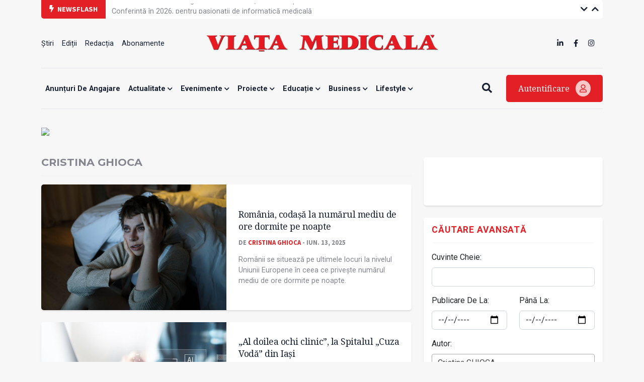

--- FILE ---
content_type: text/html; charset=UTF-8
request_url: https://www.viata-medicala.ro/autor/1975?page=14
body_size: 68250
content:
<!DOCTYPE html>
<!--[if lt IE 7 ]><html class="ie ie6" lang="en"> <![endif]-->
<!--[if IE 7 ]><html class="ie ie7" lang="en"> <![endif]-->
<!--[if IE 8 ]><html class="ie ie8" lang="en"> <![endif]-->
<!--[if (gte IE 9)|!(IE)]><!-->
<html lang="ro">
<head>
    <base href="https://www.viata-medicala.ro/"/>
    <meta charset="utf-8">
    <meta http-equiv="X-UA-Compatible" content="IE=edge"/>
    <meta name="viewport" content="width=device-width, initial-scale=1, shrink-to-fit=no"/>
    <meta name="facebook-domain-verification" content="cjpry0pf2nxtdz75a07f4qdd3mevic" />
    <link rel="alternate" type="application/rss+xml" title="Viața Medicală" href="https://www.viata-medicala.ro/rss.xml"/>

    <!-- SEO -->
    <meta name="description" content="&quot;Viața medicală&quot; este săptăm&acirc;nalul profesional, social și cultural al personalului medical din Rom&acirc;nia">
    <title>Cristina GHIOCA</title>
    <script type="application/ld+json">{"@context":"https://schema.org","@type":"Organization","name":"Viața Medicală","logo":{"@type":"ImageObject","url":"https://www.viata-medicala.ro/assets/img/logo-large.png"},"url":"https://www.viata-medicala.ro"}</script><script type="application/ld+json">{
  "@type": "http://schema.org/SearchResultsPage",
  "http://schema.org/mainEntity": {
    "@type": "http://schema.org/ItemList",
    "http://schema.org/itemListElement": [{"@type": "http://schema.org/NewsArticle",
  "http://schema.org/articleBody": "<p>Cu o medie a duratei de somn pe noapte de 7 ore și 10 minute pe noapte, România se situează printre ultimele locuri în Uniunea Europeană în ceea ce privește numărul de ore dormite, a atras atenția dr. Mihai Bran, medic primar psihiatrie, la Spitalul Clinic Colțea, în cadrul conferinței Zilele Medicale și Științifice ale Spitalului Clinic de Psihiatrie „Prof. Dr. Al. Obregia”, eveniment ce a avut loc în perioada 2-7 iunie, la București.</p><p>În acest context, medicul a arătat că până la două treimi dintre adulți prezintă ocazional insomnie cronică, femeile fiind cu 40% mai predispuse către aceasta decât bărbații.&nbsp;<br>Atunci când vine vorba de vârsta la care apar tulburările de somn, statisticile arată o prevalență mai mare la grupa de vârstă 18-34 de ani precum și 55-64 de ani. De altfel, până la 75% &nbsp;dintre vârstnici prezintă simptome de insomnie.</p><p>Mai mult decât atât, tulburările de somn sunt asociate frecvent și cu boli cronice, sistemice, precum insuficiență cardiacă, BPOC, diabet zaharat, boli reumatologice (lupus sau fibromialgia) și chiar cancer.&nbsp;</p><p>„Spitalul Colțea fiind un spital cu profil oncologic, mulți dintre pacienți se prezintă cu tulburări de somn. Statisticile spun că între 40-60% dintre pacienții oncologici prezintă în momentul diagnosticului, dar și în timpul tratamentului, tulburări de somn. De asemenea, peste 50% dintre pacienții cu BPOC prezintă tulburări de somn”, a arătat dr. Mihai Bran.&nbsp;</p><p>În plus, tulburările de somn sunt asociate și cu probleme cardiovasculare. În 2022, Asociația Medicală de Cardiologie a inclus somnul pe lista factorilor de risc în ceea ce privește sănătatea cardiovasculară, iar somnul deficitar reprezintă un factor de risc pentru mortalitatea de orice cauză. Alte studii au arătat că durata inadecvată de somn este asociată și cu bolile coronariene.</p><h4>O afecțiune multiorgan</h4><p>„Insomnia poate fi privită ca o boală multiorgan care, pe lângă afectarea funcției cognitive, a afectului, poate interveni și în alte organe sau sisteme. Ea are o afectare cardiacă, endocrinologică, impactează evoluția pacienților cu diabet, este implicată în imunitate și apariția infecțiilor. Există și studii care arată o corelație cu apariția cancerului de sân sau de tiroidă. poate să apară și în tulburarea depresivă, apare frecvent în tulburările de anxietate. Uneori vorbim de ea ca prim simptom în tulburările psihotice – o întâlnim în cazul pacienților cu tulburări de ADHD, dar și în cazul pacienților cu diferite dependențe”, a punctat dr. Mihai Bran.&nbsp;</p><p>În același timp, insomnia poate crește riscul de suicid în cazul pacienților cu tulburare depresivă., putând fi și un indicator al unei recăderi în cazul unor pacienți care sunt tratați pentru depresie, a adăugat medicul.</p><p>În prezent, definiția tulburării de insomnie are în vedere calitatea sau cantitatea nesatisfăcătoare a somnului, care este asociată cu unul din următoarele simptome: dificultate de adormire, dificultate de menținere a somnului sau trezire dimineața devreme.&nbsp;</p><p>„Pentru a vorbi de insomnie, avem nevoie de criterii de disfuncționalitate dar și de unul cantitativ: apariția problemelor de somn în mai mult de trei zile pe săptămână, pentru minimum trei luni”, a precizat dr. Mihai Bran.&nbsp;</p><p>Alte aspecte care ar trebui avute în vedere sunt efectele din timpul zilei, precum somnolența diurnă, oboseala sau energia scăzută, tulburări de dispoziție sau de comportament, iritabilitatea, afectarea atenției și concentrării, a funcționalității și capacităților academice, dar și afectarea relațiilor interpersonale, persoanele care au insomnie fiind mai irascibile.&nbsp;<br>&nbsp;</p>",
  "http://schema.org/articleSection": "ACTUALITATE",
  "http://schema.org/author": {
    "@type": "http://schema.org/Person",
    "http://schema.org/image": {
      "@type": "http://schema.org/ImageObject",
      "http://schema.org/url": {
        "@id": "https://www.viata-medicala.ro/assets/img/no-img.jpg"
      }
    },
    "http://schema.org/name": "Cristina GHIOCA",
    "http://schema.org/url": {
      "@id": "https://www.viata-medicala.ro/autor/1975"
    }
  },
  "http://schema.org/dateModified": {
    "@type": "http://schema.org/Date",
    "@value": "Mon, 16 Jun 2025 10:44:42 +0300"
  },
  "http://schema.org/datePublished": {
    "@type": "http://schema.org/Date",
    "@value": "Fri, 13 Jun 2025 18:42:00 +0300"
  },
  "http://schema.org/description": "Românii se situează pe ultimele locuri la nivelul Uniunii Europene în ceea ce privește numărul mediu de ore dormite pe noapte.",
  "http://schema.org/headline": "România, codașă la numărul mediu de ore dormite pe noapte",
  "http://schema.org/image": {
    "@type": "http://schema.org/ImageObject",
    "http://schema.org/url": {
      "@id": "https://www.viata-medicala.ro/storage/editorial/co/vi/21689/covid-somnie-si-insomnie-cauzata-de-pandemie-si-griji.jpg"
    }
  },
  "http://schema.org/mainEntityOfPage": {
    "@type": "http://schema.org/WebPage",
    "http://schema.org/url": {
      "@id": "https://www.viata-medicala.ro/romania-codasa-la-numarul-mediu-de-ore-dormite-pe-noapte-41991"
    }
  },
  "http://schema.org/publisher": {
    "@type": "http://schema.org/Organization",
    "http://schema.org/logo": {
      "@type": "http://schema.org/ImageObject",
      "http://schema.org/url": {
        "@id": "https://www.viata-medicala.ro/assets/img/logo-large.png"
      }
    },
    "http://schema.org/name": "Viața Medicală",
    "http://schema.org/url": {
      "@id": "https://www.viata-medicala.ro"
    }
  }},{"@type": "http://schema.org/NewsArticle",
  "http://schema.org/articleBody": "<p>Spitalul Clinic Universitar de Obstetrică și Ginecologie &nbsp;„Cuza Vodă” din Iași pilotează un instrument care funcționează &nbsp;ca un „al doilea ochi” clinic, furnizând în doar câteva secunde răspunsuri fundamentate exclusiv pe ghiduri, RCP-uri, protocoale și baze de date oficiale.</p><p>Instrumentul dezvoltat de Apollo AI Technologies nu propune tratamente, nu generează conținut și nu introduce incertitudini. Platforma este deja utilizabilă în fluxul clinic, iar în prima lună de testare a fost utilizat intensiv în echipele interdisciplinare, informează un comunicat de presă.</p><p>„Susținem pilotarea acestui instrument nu pentru că e inovator, ci pentru că este inevitabil. Medicina viitorului se va baza pe această simbioză între decizia umană și sprijinul tehnologic. Vrem ca medicii noștri să aibă un aliat tăcut, dar precis, un instrument care în opt secunde poate face diferența dintre o decizie nesigură și una fundamentată”, a declarat Robert Dâncă, managerul unității sanitare din Iași.&nbsp;</p><h4>Ce spun statisticile</h4><p>Conform raportului OECD The Economics of Diagnostic Safety (2025), până la 15% dintre diagnostice sunt inexacte, întârziate sau greșite, iar până la 80% dintre aceste erori ar putea fi prevenite. Potrivit estimărilor, anual, în Statele Unite, apar 2,6 milioane de erori de diagnostic, dintre care 371.000 duc la decese și 424.000 la dizabilități permanente.</p><p>Costurile directe generate de aceste erori reprezintă 17,5% din totalul cheltuielilor de sănătate, aproximativ 870 miliarde USD. Jumătate din aceste costuri ar putea fi evitate prin intervenții sistemice de tipul celor susținute de AI: sprijin decizional, acces rapid la ghiduri clinice, și sisteme de alertă integrate în punctul de prescriere.</p><p>Tot același raport evidențiază bunele practici din țări precum Suedia, Australia și Marea Britanie, unde sistemele AI conversaționale și bazele de date inteligente sunt deja folosite în spitale publice pentru a reduce riscul de erori în prescriere, cu rezultate vizibile asupra siguranței pacientului și optimizării actului medical.<br>&nbsp;</p>",
  "http://schema.org/articleSection": "ACTUALITATE",
  "http://schema.org/author": {
    "@type": "http://schema.org/Person",
    "http://schema.org/image": {
      "@type": "http://schema.org/ImageObject",
      "http://schema.org/url": {
        "@id": "https://www.viata-medicala.ro/assets/img/no-img.jpg"
      }
    },
    "http://schema.org/name": "Cristina GHIOCA",
    "http://schema.org/url": {
      "@id": "https://www.viata-medicala.ro/autor/1975"
    }
  },
  "http://schema.org/dateModified": {
    "@type": "http://schema.org/Date",
    "@value": "Fri, 13 Jun 2025 15:29:57 +0300"
  },
  "http://schema.org/datePublished": {
    "@type": "http://schema.org/Date",
    "@value": "Fri, 13 Jun 2025 11:05:00 +0300"
  },
  "http://schema.org/description": "Spitalul Clinic Universitar de Obstetrică și Ginecologie  „Cuza Vodă” din Iași testează un instrument bazat pe inteligență artificială, care extrage rapid răspunsuri din ghidurile și protocoalele existente.",
  "http://schema.org/headline": "„Al doilea ochi clinic”, la Spitalul „Cuza Vodă”  din Iași",
  "http://schema.org/image": {
    "@type": "http://schema.org/ImageObject",
    "http://schema.org/url": {
      "@id": "https://www.viata-medicala.ro/upload/media/AIextragereinformatii.jpg"
    }
  },
  "http://schema.org/mainEntityOfPage": {
    "@type": "http://schema.org/WebPage",
    "http://schema.org/url": {
      "@id": "https://www.viata-medicala.ro/-al-doilea-ochi-clinic-la-spitalul-cuza-voda-din-iasi-41978"
    }
  },
  "http://schema.org/publisher": {
    "@type": "http://schema.org/Organization",
    "http://schema.org/logo": {
      "@type": "http://schema.org/ImageObject",
      "http://schema.org/url": {
        "@id": "https://www.viata-medicala.ro/assets/img/logo-large.png"
      }
    },
    "http://schema.org/name": "Viața Medicală",
    "http://schema.org/url": {
      "@id": "https://www.viata-medicala.ro"
    }
  }},{"@type": "http://schema.org/NewsArticle",
  "http://schema.org/articleBody": "<p class=\"MsoNormal\"><span style=\"font-family:&quot;Times New Roman&quot;,serif;mso-ansi-language:RO;mso-ascii-theme-font:major-bidi;mso-bidi-theme-font:major-bidi;mso-hansi-theme-font:major-bidi;\" lang=\"RO\">Serviciile Publice de Ambulanță și SMURD au primit, joi, 12 iunie, 20 de ambulanțe noi de tip B, informează Agerpres. Autospecialele sunt primele din cele 470 care urmează să fie livrate și date în folosința celor două servicii de acordare a asistenței medicale.</span><o:p></o:p></p><p class=\"MsoNormal\"><span style=\"font-family:&quot;Times New Roman&quot;,serif;mso-ansi-language:RO;mso-ascii-theme-font:major-bidi;mso-bidi-theme-font:major-bidi;mso-hansi-theme-font:major-bidi;\" lang=\"RO\">„Comparativ cu ce a fost realizat în ultimii ani, aceste ambulanțe sunt diferite din mai multe puncte de vedere și asta explică parțial diferențele de preț. Ambulanțele 4x4 erau pe un șasiu mai mic, acum vorbim pe un șasiu mai mare, care va permite echipajului să se desfășoare mai bine și să își desfășoare activitatea mai bine în mașină. Mașina este dotată cu echipamente suplimentare. (...) Pe lângă echipamentele clasice - monitor, defibrilator, sisteme de imobilizare, oxigen, intră pentru prima dată aparatură de resuscitare automată”, a declarat dr. Raed Arafat, șeful Departamentului pentru Situații de Urgență (DSU).</span><o:p></o:p></p><p class=\"MsoNormal\"><span style=\"font-family:&quot;Times New Roman&quot;,serif;mso-ansi-language:RO;mso-ascii-theme-font:major-bidi;mso-bidi-theme-font:major-bidi;mso-hansi-theme-font:major-bidi;\" lang=\"RO\">Dintre cele 20 de ambulanțe, patru vor fi distribuite la Serviciul de Ambulanță București-Ilfov, iar câte două la cele din Giurgiu, Buzău, Călărași, Dâmbovița, Argeș, Ialomița, Prahova și Teleorman</span><o:p></o:p></p><p class=\"MsoNormal\"><span style=\"font-family:&quot;Times New Roman&quot;,serif;mso-ansi-language:RO;mso-ascii-theme-font:major-bidi;mso-bidi-theme-font:major-bidi;mso-hansi-theme-font:major-bidi;\" lang=\"RO\">Până la finalul lunii august Serviciile de Ambulanță ar urma să primească 89 de mașini, iar SMURD 21, a completat șeful DSU.&nbsp;</span><o:p></o:p></p>",
  "http://schema.org/articleSection": "ACTUALITATE",
  "http://schema.org/author": {
    "@type": "http://schema.org/Person",
    "http://schema.org/image": {
      "@type": "http://schema.org/ImageObject",
      "http://schema.org/url": {
        "@id": "https://www.viata-medicala.ro/assets/img/no-img.jpg"
      }
    },
    "http://schema.org/name": "Cristina GHIOCA",
    "http://schema.org/url": {
      "@id": "https://www.viata-medicala.ro/autor/1975"
    }
  },
  "http://schema.org/dateModified": {
    "@type": "http://schema.org/Date",
    "@value": "Thu, 12 Jun 2025 16:22:53 +0300"
  },
  "http://schema.org/datePublished": {
    "@type": "http://schema.org/Date",
    "@value": "Thu, 12 Jun 2025 16:05:00 +0300"
  },
  "http://schema.org/description": "Parcurile auto ale Serviciilor Publice de Ambulanță și SMURD au fost înnoite cu 20 de ambulanțe.",
  "http://schema.org/headline": "Mașini noi în dotarea Serviciilor de Ambulanță și SMURD",
  "http://schema.org/image": {
    "@type": "http://schema.org/ImageObject",
    "http://schema.org/url": {
      "@id": "https://www.viata-medicala.ro/upload/media/ambulanță.jpg"
    }
  },
  "http://schema.org/mainEntityOfPage": {
    "@type": "http://schema.org/WebPage",
    "http://schema.org/url": {
      "@id": "https://www.viata-medicala.ro/masini-noi-in-dotarea-serviciilor-de-ambulanta-si-smurd-41973"
    }
  },
  "http://schema.org/publisher": {
    "@type": "http://schema.org/Organization",
    "http://schema.org/logo": {
      "@type": "http://schema.org/ImageObject",
      "http://schema.org/url": {
        "@id": "https://www.viata-medicala.ro/assets/img/logo-large.png"
      }
    },
    "http://schema.org/name": "Viața Medicală",
    "http://schema.org/url": {
      "@id": "https://www.viata-medicala.ro"
    }
  }},{"@type": "http://schema.org/NewsArticle",
  "http://schema.org/articleBody": "<p>Incidența steatozei hepatice asociate cu disfuncție metabolică (MASLD) continuă să crească și, &nbsp;potrivit estimărilor, până în anul 2040, 55% dintre adulți ar putea suferi de această boală. Acest lucru ar însemna o creștere a incidenței de 3 ori comparativ cu anul 1990 și de până la 43% față de 2020</p><p>„MASLD este în prezent una dintre cauzele de cancer hepatic cu cea mai rapidă creștere (incidența crescând cu 205% față de 1990) , fiind, de asemenea, ultima etapă premergătoare formelor avansate de boală hepatică, inclusiv inflamația și ciroza”, informează un comunicat de presă emis cu ocazia Zilei Mondiale a Bolii Ficatului Gras, marcată anul acesta pe 12 iunie.&nbsp;</p><p>„Totuși, având în vedere că principalul factor de risc pentru această afecțiune este stilul de viață nesănătos, reprezentat de un aport caloric excesiv, în special din grăsimi și zaharuri, și lipsa activității fizice, această tendință de creștere ar putea fi inversată printr-o alimentație mai sănătoasă a populației. De fapt, opt din zece cazuri sunt reversibile dacă sunt tratate la timp”, se mai arată în document.</p><p>Potrivit celor mai recente<a href=\"https://www.globenewswire.com/news-release/2025/06/12/3098024/0/en/Global-Fatty-Liver-Day-2025-Elevating-Liver-Health-in-the-Metabolic-Health-Conversation.html\" target=\"_blank\" rel=\"noopener noreferrer\"> estimări</a>, în prezent aproximativ 30,3% din populația lumii suferă de MASLD, afecțiunea fiind subdiagnosticată și subraportată. În plus, de multe ori, boala este asociată și cu alte patologii. Astfel, potrivit statisticilor, peste 70% dintre persoanele cu MASLD au și obezitate. Totodată, până la 75% dintre persoanele cu diabet tip 2 &nbsp;au MASLD, iar între 20-80% din persoanele cu un nivel crescut al colesterolului și al trigliceridelor sunt afectate de steatoză hepatică.</p><p>În acest context, specialiștii au atras atenția că alimentația echilibrată și activitatea fizică regulată joacă un rol esențial în sănătatea ficatului. Astfel, autoritățile din domeniul sănătății recomandă o dietă bogată în legume, fructe, cereale integrale și proteine slabe, care limitează în același timp consumul excesiv de zaharuri, carbohidrați rafinați și grăsimi saturate. Exercițiile fizice regulate, cum ar fi mersul pe jos sau cu bicicleta, pot contribui, de asemenea, la menținerea unei greutăți corporale sănătoase, se mai arată în comunicatul de presă.</p><p>În același timp, efectuarea unor controale medicale regulate – inclusiv evaluarea funcției hepatice, a nivelului lipidelor și al glucozei din sânge – pot ajuta la identificarea semnelor timpurii ale dezechilibrelor metabolice. Depistarea precoce permite ajustarea în timp util a stilului de viață și îndrumarea medicală, după caz.<br>&nbsp;</p>",
  "http://schema.org/articleSection": "ACTUALITATE",
  "http://schema.org/author": {
    "@type": "http://schema.org/Person",
    "http://schema.org/image": {
      "@type": "http://schema.org/ImageObject",
      "http://schema.org/url": {
        "@id": "https://www.viata-medicala.ro/assets/img/no-img.jpg"
      }
    },
    "http://schema.org/name": "Cristina GHIOCA",
    "http://schema.org/url": {
      "@id": "https://www.viata-medicala.ro/autor/1975"
    }
  },
  "http://schema.org/dateModified": {
    "@type": "http://schema.org/Date",
    "@value": "Thu, 12 Jun 2025 15:00:34 +0300"
  },
  "http://schema.org/datePublished": {
    "@type": "http://schema.org/Date",
    "@value": "Thu, 12 Jun 2025 11:10:00 +0300"
  },
  "http://schema.org/description": "Aproximativ 30% din populația lumii are steatoza hepatică asociată cu disfuncție metabolică (MASLD), atrag atenția specialiștii de Ziua Mondială a Bolii Ficatului Gras.",
  "http://schema.org/headline": "Una din trei persoane din lume suferă de boala ficatului gras  ",
  "http://schema.org/image": {
    "@type": "http://schema.org/ImageObject",
    "http://schema.org/url": {
      "@id": "https://www.viata-medicala.ro/upload/media/boalaficatuluigras.jpg"
    }
  },
  "http://schema.org/mainEntityOfPage": {
    "@type": "http://schema.org/WebPage",
    "http://schema.org/url": {
      "@id": "https://www.viata-medicala.ro/una-din-trei-persoane-din-lume-sufera-de-boala-ficatului-gras-41965"
    }
  },
  "http://schema.org/publisher": {
    "@type": "http://schema.org/Organization",
    "http://schema.org/logo": {
      "@type": "http://schema.org/ImageObject",
      "http://schema.org/url": {
        "@id": "https://www.viata-medicala.ro/assets/img/logo-large.png"
      }
    },
    "http://schema.org/name": "Viața Medicală",
    "http://schema.org/url": {
      "@id": "https://www.viata-medicala.ro"
    }
  }},{"@type": "http://schema.org/NewsArticle",
  "http://schema.org/articleBody": "<p>Arena Chișinău a găzduit, miercuri, 11 iunie, Ceremonia depunerii Jurământului medicului și farmacistului pentru absolvenții din Promoția 2025 ai Universității de Stat de Medicină și Farmacie „Nicolae Testemițanu”(USMF) din Republica Moldova.&nbsp;</p><p>Festivitatea s-a desfășurat atât în limba română, cât și în limba engleză.&nbsp;</p><p>La ceremonie urmau să participe Igor Grosu, președintele Parlamentului Republicii Moldova; Ala Nemerenco, ministrul Sănătății; Dan Perciun, ministrul Educației și Cercetării; Constantin-Valentin Răducanu, directorul general cu atribuții de secretar de stat la Departamentul pentru Relația cu Republica Moldova din cadrul Guvernului României, dar și reprezentanți ai misiunilor diplomatice de la Chișinău, alături de membri ai administrației USMF „Nicolae Testemițanu”.&nbsp;</p><p>Numărul total al absolvenților promoției 2025 este 999, iar dintre aceștia 710 sunt din Republica Moldova, iar 289 provin din alte 16 țări.&nbsp;<br>&nbsp;</p>",
  "http://schema.org/articleSection": "ACTUALITATE",
  "http://schema.org/author": {
    "@type": "http://schema.org/Person",
    "http://schema.org/image": {
      "@type": "http://schema.org/ImageObject",
      "http://schema.org/url": {
        "@id": "https://www.viata-medicala.ro/assets/img/no-img.jpg"
      }
    },
    "http://schema.org/name": "Cristina GHIOCA",
    "http://schema.org/url": {
      "@id": "https://www.viata-medicala.ro/autor/1975"
    }
  },
  "http://schema.org/dateModified": {
    "@type": "http://schema.org/Date",
    "@value": "Wed, 11 Jun 2025 13:08:15 +0300"
  },
  "http://schema.org/datePublished": {
    "@type": "http://schema.org/Date",
    "@value": "Wed, 11 Jun 2025 12:15:00 +0300"
  },
  "http://schema.org/description": "Un număr de 999 de absolvenți ai Universității de Stat de Medicină și Farmacie „Nicolae Testemițanu” din Republica Moldova au depus jurământul, miercuri, 11 iunie.",
  "http://schema.org/headline": "O nouă generație de medici și farmaciști din Republica Moldova a depus jurământul ",
  "http://schema.org/image": {
    "@type": "http://schema.org/ImageObject",
    "http://schema.org/url": {
      "@id": "https://www.viata-medicala.ro/upload/media/BannerDepunereaJurământului1200x800.jpg"
    }
  },
  "http://schema.org/mainEntityOfPage": {
    "@type": "http://schema.org/WebPage",
    "http://schema.org/url": {
      "@id": "https://www.viata-medicala.ro/o-noua-generatie-de-medici-si-farmacisti-din-republica-moldova-a-depus-juramantul-41950"
    }
  },
  "http://schema.org/publisher": {
    "@type": "http://schema.org/Organization",
    "http://schema.org/logo": {
      "@type": "http://schema.org/ImageObject",
      "http://schema.org/url": {
        "@id": "https://www.viata-medicala.ro/assets/img/logo-large.png"
      }
    },
    "http://schema.org/name": "Viața Medicală",
    "http://schema.org/url": {
      "@id": "https://www.viata-medicala.ro"
    }
  }},{"@type": "http://schema.org/NewsArticle",
  "http://schema.org/articleBody": "<p>Anual, în România, se înregistrează 10.442 de cazuri noi de cancer de prostată și 2.854 de decese, acest tip de cancer fiind cel mai frecvent la bărbații din România, au subliniat participanții la o conferință organizată de Ziua Mondială de Luptă împotriva Cancerului de Prostată, marcată anual la 11 iunie.&nbsp;</p><p>„Cu 39.525 de pacienți activi în România, cancerul de prostată nu este o statistică, este o criză de care trebuie să avem grijă. Discuțiile deschise cu medicul de familie sau urologul și efectuarea regulată a testului PSA și a tușeului rectal, mai ales după vârsta de 50 de ani, sunt esențiale pentru depistarea precoce a cancerului de prostată și pot face diferența dintre viață și moarte”, a atras atenția Cezar Irimia, președintele Federației Asociațiilor Bolnavilor de Cancer.</p><p>În numeroase state dezvoltate, rata de supraviețuire la cinci ani depășește 90%, în țara noastră, însă mulți pacienți ajung la medic în stadii avansate, când opțiunile de tratament sunt limitate.</p><p>„Cancerul de prostată nu reprezintă o condamnare în condițiile depistării precoce pentru ca poate fi tratat eficient. Lipsa de informare, rușinea sau teama îi determină pe mulți bărbați să amâne consultul medical. Este importanta educația și campaniile de conștientizare. Informarea corectă, prevenția, controalele periodice precum si diagnosticul precoce si terapiile adecvate sunt armele cele mai importante în combaterea acestei boli”, a subliniat dr. Daniela Zob, managerul Institutului Oncologic București „Profesor Doctor Alexandru Trestioreanu”.</p><figure class=\"image\"><img src=\"https://www.viata-medicala.ro/upload/media/dr.DanielaZob.jpg\"></figure><h4>Mortalitate mai mare decât în alte state</h4><p>Dacă în alte state mortalitatea asociată cancerului de prostată este sub 10%, în România ea depășește 30%, unul dintre motive fiind și lipsa unui program național de screening, a punctat dr. Osama Salloum, medic primar Urologie: „În România nu avem un program național de screening pentru cancerul de prostată. Nu există invitații trimise automat bărbaților de peste 50 de ani. Nu există trasee clare pentru testare, urmărire și tratament precoce. Totul rămâne la inițiativa pacientului, sau, mai grav, la întâmplare”. &nbsp;</p><p>Diagnosticul cancerului de prostată se realizează prin testul PSA, tușeu rectal, imagistică prin rezonanță magnetică și biopsie. Tratamentul variază în funcție de stadiul bolii și include supravegherea activă, intervenția chirurgicală, radioterapia, hormonoterapia și, în unele cazuri, chimioterapia și terapiile țintite.&nbsp;</p><p>Printre factorii de risc pentru această afecțiune se numără vârsta (peste 65 de ani), istoricul familial de cancer de prostată, mutațiile genetice precum BRCA2, obezitatea și lipsa activității fizice, informează un comunicat de presă.</p><p>&nbsp;</p>",
  "http://schema.org/articleSection": "ACTUALITATE",
  "http://schema.org/author": {
    "@type": "http://schema.org/Person",
    "http://schema.org/image": {
      "@type": "http://schema.org/ImageObject",
      "http://schema.org/url": {
        "@id": "https://www.viata-medicala.ro/assets/img/no-img.jpg"
      }
    },
    "http://schema.org/name": "Cristina GHIOCA",
    "http://schema.org/url": {
      "@id": "https://www.viata-medicala.ro/autor/1975"
    }
  },
  "http://schema.org/dateModified": {
    "@type": "http://schema.org/Date",
    "@value": "Thu, 12 Jun 2025 14:28:40 +0300"
  },
  "http://schema.org/datePublished": {
    "@type": "http://schema.org/Date",
    "@value": "Wed, 11 Jun 2025 10:48:00 +0300"
  },
  "http://schema.org/description": "În România mortalitatea asociată cancerului de prostată este de peste 30%, comparativ cu alte state unde aceasta se situează la 10%, au atras atenția specialiștii, de Ziua Mondială de Luptă împotriva Cancerului de Prostată.",
  "http://schema.org/headline": "Opt români mor zilnic din cauza cancerului de prostată",
  "http://schema.org/image": {
    "@type": "http://schema.org/ImageObject",
    "http://schema.org/url": {
      "@id": "https://www.viata-medicala.ro/upload/media/6854_prezidiu.jpg"
    }
  },
  "http://schema.org/mainEntityOfPage": {
    "@type": "http://schema.org/WebPage",
    "http://schema.org/url": {
      "@id": "https://www.viata-medicala.ro/opt-romani-mor-zilnic-din-cauza-cancerului-de-prostata-41948"
    }
  },
  "http://schema.org/publisher": {
    "@type": "http://schema.org/Organization",
    "http://schema.org/logo": {
      "@type": "http://schema.org/ImageObject",
      "http://schema.org/url": {
        "@id": "https://www.viata-medicala.ro/assets/img/logo-large.png"
      }
    },
    "http://schema.org/name": "Viața Medicală",
    "http://schema.org/url": {
      "@id": "https://www.viata-medicala.ro"
    }
  }},{"@type": "http://schema.org/NewsArticle",
  "http://schema.org/articleBody": "<p>Crucea Roșie a anunțat dezvoltarea unei rețele naționale de peste 1.900 de persoane instruite să ofere sprijin emoțional imediat în cazuri de urgență, de la calamități naturale la migrații forțate și conflicte armate. Construită în ultimii trei ani, aceasta include voluntari, cadre medicale, asistenți sociali, profesori și alți profesioniști pregătiți să intervină rapid acolo unde trauma psihologică riscă să lase urme.</p><p>Până acum, peste 80.000 de refugiați ucraineni au beneficiat de sprijin psihologic de urgență acordat de personalul instruit al Crucii Roșii Române, pe fondul intensificării conflictului armat de la granița cu România.&nbsp;</p><p>„Am acordat prim ajutor psihologic prin call centre, în centrele de promovare a sănătății, în magazinele sociale, oriunde a fost nevoie. Începând de anul acesta suntem pregătiți să acordăm aceste servicii persoanelor din România aflate în nevoie, în cinci județe din țară – Iași, Sălaj, Satu-Mare, Brașov, Constanța - și în Municipiul București”, a declarat Andreea Furtună, director de programe în cadrul Crucii Roșii Române, la o conferință desfășurată, marți, 10 iunie, în București.</p><p>Potrivit acesteia, sistemul dezvoltat de Crucea Roșie poate oferi servicii de prim-ajutor psihologic, sprijin psihosocial în comunitate, consiliere individuală și de grup, dar și referire către servicii specializate.</p><h4>Proiect cu finanțare europeană</h4><p>Rețeaua a fost construită prin intermediul programului #EU4Health, finanțat de Comisia Europeană, a precizat Adrian Halpert, directorul general al Crucii Roșii Române: „Acest proiect, implementat în 28 de Societăți Naționale ale Crucii Roșii, reprezintă unul dintre cele mai ample răspunsuri la provocările în materie de sănătate mintală implementat de Mișcarea de Cruce Roșie. Ne dorim să normalizăm ideea că a cere ajutor este ceva natural”.</p><p>Primul ajutor psihologic presupune acordarea unui sprijin emoțional de bază persoanelor aflate în situații de criză sau suferință, prin ascultare activă, oferirea unui sentiment de siguranță și calm, precum și facilitarea accesului la resurse sau sprijin suplimentar, a explicat Bianca Șuta, psiholog în cadrul Crucii Roșii Române.</p><p><img src=\"https://www.viata-medicala.ro/upload/media/foto2.JPG\"></p><p>„Nu este o intervenție terapeutică, ci o formă de ajutor uman, empatic și prompt, oferit cu respect și fără judecată, exact atunci când oamenii au cea mai mare nevoie. Primul ajutor psihologic poate fi oferit de oricine a fost instruit în acest sens – nu doar de specialiști – ceea ce îl face un instrument esențial în răspunsul comunitar la situații de urgență”, a completat aceasta.&nbsp;</p><p>Conflictul armat dintre Ucraina și Rusia a determinat strămutări în masă, a pus în pericol vieți, a expus civilii la violență și a perturbat sistemul de educație, locurile de muncă și serviciile esențiale, au subliniat participanții la conferință.</p><p>Abordarea nevoilor de sănătate mintală este esențială nu doar pentru bunăstarea individuală, ci și pentru familiile și comunitățile beneficiarilor. Stresul psihologic netratat poate duce la retragere emoțională, relații tensionate, mecanisme de adaptare nesănătoase, ceea ce poate perpetua cicluri de violență ce afectează negativ coeziunea socială.<br>&nbsp;</p>",
  "http://schema.org/articleSection": "ACTUALITATE",
  "http://schema.org/author": {
    "@type": "http://schema.org/Person",
    "http://schema.org/image": {
      "@type": "http://schema.org/ImageObject",
      "http://schema.org/url": {
        "@id": "https://www.viata-medicala.ro/assets/img/no-img.jpg"
      }
    },
    "http://schema.org/name": "Cristina GHIOCA",
    "http://schema.org/url": {
      "@id": "https://www.viata-medicala.ro/autor/1975"
    }
  },
  "http://schema.org/dateModified": {
    "@type": "http://schema.org/Date",
    "@value": "Thu, 12 Jun 2025 13:09:28 +0300"
  },
  "http://schema.org/datePublished": {
    "@type": "http://schema.org/Date",
    "@value": "Wed, 11 Jun 2025 10:47:00 +0300"
  },
  "http://schema.org/description": "Crucea Roșie a pregătit 1.900 de specialiști pentru a oferi sprijin emoțional în cazuri de urgență. Peste 80.000 de refugiați ucraineni au beneficiat în ultimii trei ani de sprijin psihologic oferit de aceștia.",
  "http://schema.org/headline": "Rețea națională de sprijin emoțional în situații de criză",
  "http://schema.org/image": {
    "@type": "http://schema.org/ImageObject",
    "http://schema.org/url": {
      "@id": "https://www.viata-medicala.ro/upload/media/sprijinpsihologic.jpg"
    }
  },
  "http://schema.org/mainEntityOfPage": {
    "@type": "http://schema.org/WebPage",
    "http://schema.org/url": {
      "@id": "https://www.viata-medicala.ro/retea-nationala-de-sprijin-emotional-in-situatii-de-criza-41947"
    }
  },
  "http://schema.org/publisher": {
    "@type": "http://schema.org/Organization",
    "http://schema.org/logo": {
      "@type": "http://schema.org/ImageObject",
      "http://schema.org/url": {
        "@id": "https://www.viata-medicala.ro/assets/img/logo-large.png"
      }
    },
    "http://schema.org/name": "Viața Medicală",
    "http://schema.org/url": {
      "@id": "https://www.viata-medicala.ro"
    }
  }},{"@type": "http://schema.org/NewsArticle",
  "http://schema.org/articleBody": "<p>Numărul de cazuri de cancer nou diagnosticate în Europa a crescut de la 2,1 milioane în 1995, la 3,2 milioane în 2022, ceea ce reprezintă o creștere de aproximativ 60%, arată rezultatele unui <a href=\"https://tinyurl.com/3n732fm8\" target=\"_blank\" rel=\"noopener noreferrer\">raport comparativ</a> privind evoluția cancerului în Europa, realizat recent de Swedish Institute for Health Economics.&nbsp;</p><figure class=\"image\"><img src=\"https://www.viata-medicala.ro/upload/media/Ratedeincidenta1995-2022.jpg\"><figcaption>Incidența cancerului &nbsp;în Europa: 1995 vs. 2022</figcaption></figure><p>Mai mult decât atât, în lipsa unor îmbunătățiri în ceea ce privește prevenția, până în anul 2050, acest număr ar putea ajunge la 4,1 milioane. Aceste predicții au în vedere atât factori demografici, cât și expunerea la factori de risc precum fumatul, obezitatea, consumul de alcool, dietă nesănătoasă, expunerea la razele ultraviolete sau infecția cu HPV.&nbsp;</p><p>„Între 30-50% dintre cazurile noi de cancer sunt cauzate de acești factori de risc, ceea ce înseamnă că, teoretic ar putea fi evitate”, subliniază autorii raportului.&nbsp;</p><h4>Evoluția mortalității asociate cancerului</h4><p>Pe de altă parte, potrivit documentului, deși, în prezent, rata de mortalitate asociată cancerului pare să se fi stabilizat, această patologie este pe cale să devină principala cauză de deces în Europa. În prezent, ea se situează pe locul al doilea, fiind responsabilă de 23% din decesele din statele europene.&nbsp;</p><figure class=\"image\"><img src=\"https://www.viata-medicala.ro/upload/media/Mortalitateaprincancerinperioada1995-2022.jpg\"><figcaption>Decese cauzate de cancer 1995 vs. 2022</figcaption></figure><p>Cu toate acestea, în câteva state din nord-vestul Europei, cancerul este deja principala cauză de deces, iar estimări realizate anterior arătau că până în anul 2035, va deveni principala cauză de mortalitate din Uniunea Europeană. Astfel, potrivit datelor, în anul 1995, în Europa, numărul deceselor asociate cancerului a fost 1,2 milioane. Până în 2022, acestea au crescut cu 24%, ajungând la 1,51 milioane.&nbsp;</p><p>La nivelul anului 1995, cele mai mari rate ale mortalității, de peste 300 de decese la 100.00 de locuitori, s-au înregistrat în Ungaria și Danemarca. La polul opus s-au situat Cipru, Islanda și România, cu 180 de deces la 100.000 de locuitori.</p><figure class=\"image\"><img src=\"https://www.viata-medicala.ro/upload/media/Top10cauzededecesinEuropainanul2022.jpg\"><figcaption>Top 10 cauze de deces în Europa: 2000 vs. 2022</figcaption></figure><p>În perioada 2000-2022, în state precum Danemarca, Franța, Irlanda, Țările de Jos, Norvegia și Marea Britanie, cancerul a surclasat bolile cardiovasculare, devenind principala cauză de deces. În același timp, în toate statele din Europa Centrală și de Est, bolile cardiovasculare au rămas principala cauză de mortalitate.&nbsp;</p><p>În anul 2022, Ungaria se afla în continuare în topul statelor cu cea mai mare mortalitate asociată cancerului, de data aceasta alături de Croația. La polul opus se aflau în continuare Luxemburg, Cipru și Islanda.</p><h4>Supraviețuire îmbunătățită</h4><p>Chiar dacă rata de supraviețuire a crescut, încă există disparități între state și în ceea ce privește tipurile de cancer cu o mai bună supraviețuire, mai notează autorii raportului.</p><p>Astfel, potrivit datelor, cea mai bună îmbunătățire în ceea ce privește șansa de supraviețuirea s-au observat în cazul cancerelor hematologice, arie în care au apărut și cele mai multe tratamente noi.&nbsp;</p><figure class=\"image\"><img src=\"https://www.viata-medicala.ro/upload/media/Ratadesupravietuirela5ani.jpg\"><figcaption>Modificări ale supraviețuirii la cinci ani: 2000 vs. 2020</figcaption></figure><p>La polul opus, cele mai puține îmbunătățiri sau chiar niciuna s-au înregistrat în cazul anumitor tumori solide (vezică urinară, cancere din sfera ginecologică, cancer laringian).</p><p>În plus, mai multe tipuri de cancer au acum o rată de supraviețuire la cinci ani care depășește 90%. Între acestea se numără cancerul de sân, de prostată, testicular și tiroidian, melanomul, cancerul de piele și limfomuk Hodgkin.<br>&nbsp;</p>",
  "http://schema.org/articleSection": "ACTUALITATE",
  "http://schema.org/author": {
    "@type": "http://schema.org/Person",
    "http://schema.org/image": {
      "@type": "http://schema.org/ImageObject",
      "http://schema.org/url": {
        "@id": "https://www.viata-medicala.ro/assets/img/no-img.jpg"
      }
    },
    "http://schema.org/name": "Cristina GHIOCA",
    "http://schema.org/url": {
      "@id": "https://www.viata-medicala.ro/autor/1975"
    }
  },
  "http://schema.org/dateModified": {
    "@type": "http://schema.org/Date",
    "@value": "Tue, 10 Jun 2025 19:17:30 +0300"
  },
  "http://schema.org/datePublished": {
    "@type": "http://schema.org/Date",
    "@value": "Tue, 10 Jun 2025 18:56:00 +0300"
  },
  "http://schema.org/description": "Deși rata de mortalitate asociată cancerului pare să se fi stabilizat, această patologie este pe cale să devină principala cauză de deces în Europa, arată rezultatele unui raport publicat recent. ",
  "http://schema.org/headline": "Cancerul riscă să devină principala cauză de deces în Europa",
  "http://schema.org/image": {
    "@type": "http://schema.org/ImageObject",
    "http://schema.org/url": {
      "@id": "https://www.viata-medicala.ro/upload/media/cancer.jpg"
    }
  },
  "http://schema.org/mainEntityOfPage": {
    "@type": "http://schema.org/WebPage",
    "http://schema.org/url": {
      "@id": "https://www.viata-medicala.ro/cancerul-risca-sa-devina-principala-cauza-de-deces-in-europa-41941"
    }
  },
  "http://schema.org/publisher": {
    "@type": "http://schema.org/Organization",
    "http://schema.org/logo": {
      "@type": "http://schema.org/ImageObject",
      "http://schema.org/url": {
        "@id": "https://www.viata-medicala.ro/assets/img/logo-large.png"
      }
    },
    "http://schema.org/name": "Viața Medicală",
    "http://schema.org/url": {
      "@id": "https://www.viata-medicala.ro"
    }
  }},{"@type": "http://schema.org/NewsArticle",
  "http://schema.org/articleBody": "<p>Sorina Pintea, a fost ridicată de polițiștii din orașul Tăuții Măgherăuș și urmează să fie dusă la Penitenciarul Gherla, după ce a fost condamnată &nbsp;la 3 ani și 6 luni de închisoare printr-o decizie pronunțată vineri de Curtea de Apel din Cluj, informează Agerpres.</p><p>„Astăzi, 6 iunie, polițiștii din Tăuții Măgherăuș au pus în aplicare un mandat de executare a pedepsei închisorii, emis de Tribunalul Cluj. Aceștia au identificat o femeie de 59 de ani, condamnată la executarea unei pedepse de 3 ani și 6 luni închisoare, pentru săvârșirea infracțiunii de luare de mită în formă continuată. Femeia a fost identificată, urmând a fi introdusă în Penitenciarul Gherla”, a informat &nbsp;Inspectoratul de Poliție Județean &nbsp;Maramureș.</p><p>Vineri, 6 iunie, a.c., Curtea de Apel Cluj a respins ca nefondat apelul fostului ministru al Sănătății, Sorina Pintea, față de decizia Tribunalului Cluj de condamnare a sa la 3 ani și 6 luni de închisoare. Decizia Curții de Apel Cluj este definitivă.</p><p>În aprilie 2024, Sorina Pintea a fost condamnată la 3 ani și 6 luni cu executare, pentru luare de mită în formă continuată (2 acte marteriale), printr-o sentință pronunțată de Tribunalul Cluj. &nbsp;Instanța a decis și confiscarea sumei de 10.000 de euro de la fostul ministru al Sănătății.&nbsp;</p>",
  "http://schema.org/articleSection": "ACTUALITATE",
  "http://schema.org/author": {
    "@type": "http://schema.org/Person",
    "http://schema.org/image": {
      "@type": "http://schema.org/ImageObject",
      "http://schema.org/url": {
        "@id": "https://www.viata-medicala.ro/assets/img/no-img.jpg"
      }
    },
    "http://schema.org/name": "Cristina GHIOCA",
    "http://schema.org/url": {
      "@id": "https://www.viata-medicala.ro/autor/1975"
    }
  },
  "http://schema.org/dateModified": {
    "@type": "http://schema.org/Date",
    "@value": "Fri, 06 Jun 2025 18:28:06 +0300"
  },
  "http://schema.org/datePublished": {
    "@type": "http://schema.org/Date",
    "@value": "Fri, 06 Jun 2025 17:13:00 +0300"
  },
  "http://schema.org/description": "Fostul ministru al Sănătății și manager al Spitalului Județean de Urgență Baia Mare, Sorina Pintea, a fost condamnată definitiv la 3 ani și 6 luni de închisoare.",
  "http://schema.org/headline": "Fost ministru al Sănătății, condamnat la închisoare",
  "http://schema.org/image": {
    "@type": "http://schema.org/ImageObject",
    "http://schema.org/url": {
      "@id": "https://www.viata-medicala.ro/storage/editorial/So/ri/6189/Sorina-Pintea-2.jpg"
    }
  },
  "http://schema.org/mainEntityOfPage": {
    "@type": "http://schema.org/WebPage",
    "http://schema.org/url": {
      "@id": "https://www.viata-medicala.ro/fost-ministru-al-sanatatii-condamnat-la-inchisoare-41928"
    }
  },
  "http://schema.org/publisher": {
    "@type": "http://schema.org/Organization",
    "http://schema.org/logo": {
      "@type": "http://schema.org/ImageObject",
      "http://schema.org/url": {
        "@id": "https://www.viata-medicala.ro/assets/img/logo-large.png"
      }
    },
    "http://schema.org/name": "Viața Medicală",
    "http://schema.org/url": {
      "@id": "https://www.viata-medicala.ro"
    }
  }},{"@type": "http://schema.org/NewsArticle",
  "http://schema.org/articleBody": "<p>Asociația „Magic” lansează proiectul „Superputerile din farfurie”, o inițiativă națională, dedicată informării corrcte și educării părinților în ceea ce privește nutriția oncologică pediatrică. &nbsp;&nbsp;</p><p>Programul se va desfășura în spitale, în MagicHOME-uri și în taberele MagiCAMP, având ca punct central ateliere educaționale destinate părinților și copiilor, susținute de specialiști cu experiență în nutriție, oncologie pediatrică și psihologie, navigatori medicali și asistenți sociali, informează un comunicate de presă.</p><p>În cadrul proiectului, în perioada iunie-septembrie, sunt programate workshop-uri regionale în Cluj, Iași, Constanța și Brașov, în timp ce, în intervalul iulie-august vor fi organizate ateliere tematice în toate seriile de tabere MagiCAMP.</p><p>În cadrul atelierelor părinții vor primi informații medicale validate pe această temă, traduse într-un limbaj accesibil, și vor beneficia de sprijin și consiliere personalizată. Totodată, vor primi rețete, sugestii de meniuri și soluții adaptate etapelor tratamentului oncologic. Programul este desfășurat în parteneriat cu Carrefour România.</p><h4>Primul ghid de nutriție oncologică pediatrică</h4><p>În paralel cu atelierele și workshop-urile de nutriție, o echipă de oncologi pediatri, nutriționiști, dieteticieni specializați în nutriția onco-pediatrică și psihologi vor elabora primul Ghid de Nutriție Oncologică Pediatrică din România. Acesta va fi destinat atât familiilor cu copii bolnavi de cancer, cât și personalului medical din secțiile de onco-pediatrie, se mai arată în comunicatul de presă.&nbsp;</p><p>Ghidul ar urma să fie lansat în decembrie 2025 și va conține o secțiune științifică, destinată medicilor și personalului medical; o secțiune explicativă, cu informații clare și utile, dedicată părinților și îngrijitorilor și o parte practică, ce va conține exemple de meniuri, rețete și liste de produse recomandate.</p><p>Conținutul va fi realizat în conformitate cu standardele internaționale (SIOP, ESPEN, ESMO), urmând să fie distribuit gratuit, atât în format digital, pe site-ul Asociației Magic, cât și tipărit, în toate secțiile de onco-pediatrie din România.</p><p>Toate aceste activități au rolul de a combate malnutriția asociată tratamentelor oncologice, de a îmbunătăți calitatea vieții pacienților și de a oferi sprijin real familiilor acestora, într-un limbaj accesibil și empatic, au conchis reprezentanții Asociației „Magic”, în comunicatul de presă.<br>&nbsp;</p>",
  "http://schema.org/articleSection": "ACTUALITATE",
  "http://schema.org/author": {
    "@type": "http://schema.org/Person",
    "http://schema.org/image": {
      "@type": "http://schema.org/ImageObject",
      "http://schema.org/url": {
        "@id": "https://www.viata-medicala.ro/assets/img/no-img.jpg"
      }
    },
    "http://schema.org/name": "Cristina GHIOCA",
    "http://schema.org/url": {
      "@id": "https://www.viata-medicala.ro/autor/1975"
    }
  },
  "http://schema.org/dateModified": {
    "@type": "http://schema.org/Date",
    "@value": "Wed, 04 Jun 2025 18:56:02 +0300"
  },
  "http://schema.org/datePublished": {
    "@type": "http://schema.org/Date",
    "@value": "Wed, 04 Jun 2025 18:35:00 +0300"
  },
  "http://schema.org/description": "Nutriția oncologică pediatrică va fi explicată pe înțelesul părinților în cadrul unor ateliere realizate de Asociația Magic. În paralel va fi realizat și un ghid de nutriție oncologică pediatrică.",
  "http://schema.org/headline": "Ateliere pentru nutriția copiilor cu cancer",
  "http://schema.org/image": {
    "@type": "http://schema.org/ImageObject",
    "http://schema.org/url": {
      "@id": "https://www.viata-medicala.ro/upload/media/nutritieoncologicapediatrica.png"
    }
  },
  "http://schema.org/mainEntityOfPage": {
    "@type": "http://schema.org/WebPage",
    "http://schema.org/url": {
      "@id": "https://www.viata-medicala.ro/ateliere-pentru-nutritia-copiilor-cu-cancer-41891"
    }
  },
  "http://schema.org/publisher": {
    "@type": "http://schema.org/Organization",
    "http://schema.org/logo": {
      "@type": "http://schema.org/ImageObject",
      "http://schema.org/url": {
        "@id": "https://www.viata-medicala.ro/assets/img/logo-large.png"
      }
    },
    "http://schema.org/name": "Viața Medicală",
    "http://schema.org/url": {
      "@id": "https://www.viata-medicala.ro"
    }
  }},{"@type": "http://schema.org/NewsArticle",
  "http://schema.org/articleBody": "<p>Rata de supraviețuire a pacienților cu cancer de colon ar putea crește dacă aceștia ar face mai mult sport după încheierea tratamentului, arată rezultatele unui studiu publicat recent de New England Journal of Medicine.&nbsp;</p><p>Potrivit cercetării, pacienții care au fost incluși într-un program structurat de exerciții, cu o durată de trei ani, au fost mai puțin expuși recidivelor în cancer dar și îmbolnăvirilor din aște cauze.&nbsp;</p><p>„Acesta este primul studiu clinic randomizat controlat care a demonstrat o corelație între reducerea recidivelor cancerului, creșterea supraviețuirii pacienților și exercițiul fizic”, a declarat dr. Jeffrey Meyerhardt, unul dintre cercetătorii implicați în desfășurarea studiului.</p><p>Studiul desfășurat în Canada, Australia, Marea Britanie, Israel și Statele Unite a inclus 889 de pacienți cu cancer de colon vindecabil care își finalizaseră tratamentul (chiomioterapie). Jumătate dintre ei au primit informații care promovau fitness-ul și nutriția, iar cealaltă jumătate a lucrat cu un antrenor timp de trei ani – în primul an s-au întâlnit cu el de două ori pe săptămână, iar în următorii doi ani, lunar.&nbsp;</p><p>După opt ani, persoanele incluse în programul structurat de exerciții fizice nu doar că au devenit mai active decât cele din grupul de control, dar au înregistrat și cu 28% mai puține recidive ale cancerului și cu 37% mai puține decese din orice alte cauză.<br>&nbsp;</p>",
  "http://schema.org/articleSection": "ACTUALITATE",
  "http://schema.org/author": {
    "@type": "http://schema.org/Person",
    "http://schema.org/image": {
      "@type": "http://schema.org/ImageObject",
      "http://schema.org/url": {
        "@id": "https://www.viata-medicala.ro/assets/img/no-img.jpg"
      }
    },
    "http://schema.org/name": "Cristina GHIOCA",
    "http://schema.org/url": {
      "@id": "https://www.viata-medicala.ro/autor/1975"
    }
  },
  "http://schema.org/dateModified": {
    "@type": "http://schema.org/Date",
    "@value": "Wed, 04 Jun 2025 17:59:52 +0300"
  },
  "http://schema.org/datePublished": {
    "@type": "http://schema.org/Date",
    "@value": "Wed, 04 Jun 2025 17:50:00 +0300"
  },
  "http://schema.org/description": "Rezultatele unui studiu publicat recent au arătat că un program de exerciții de trei ani a îmbunătățit supraviețuirea persoanelor afectate de cancer de colon.",
  "http://schema.org/headline": "Activitatea fizică poate îmbunătăți supraviețuirea în cancerul de colon",
  "http://schema.org/image": {
    "@type": "http://schema.org/ImageObject",
    "http://schema.org/url": {
      "@id": "https://www.viata-medicala.ro/upload/media/sportcoaching.jpg"
    }
  },
  "http://schema.org/mainEntityOfPage": {
    "@type": "http://schema.org/WebPage",
    "http://schema.org/url": {
      "@id": "https://www.viata-medicala.ro/activitatea-fizica-poate-imbunatati-supravietuirea-in-cancerul-de-colon-41898"
    }
  },
  "http://schema.org/publisher": {
    "@type": "http://schema.org/Organization",
    "http://schema.org/logo": {
      "@type": "http://schema.org/ImageObject",
      "http://schema.org/url": {
        "@id": "https://www.viata-medicala.ro/assets/img/logo-large.png"
      }
    },
    "http://schema.org/name": "Viața Medicală",
    "http://schema.org/url": {
      "@id": "https://www.viata-medicala.ro"
    }
  }},{"@type": "http://schema.org/NewsArticle",
  "http://schema.org/articleBody": "<p>Președintele Casei Naționale de Asigurări de Sănătate (CNAS) a declarat că până la sfârșitul acestei luni trebuie să prezinte noului guvern o serie de măsuri de eficientizare a cheltuielilor. Totodată, el a estimat necesarul bugetar al instituției la 100 de miliarde de lei.</p><p>„Bugetul actual al Casei Naționale de Asigurări de Sănătate este de 77 de miliarde de lei, aproximativ. Ca să putem să derulăm tot ceea ce avem până la sfârșitul anului, ca și servicii medicale, cheltuieli, medicamente, materiale sanitare, pe toate categoriile bugetare, e nevoie de aproximativ 88 de miliarde. Ca să facem ceva în plus, să venim cu servicii noi, să venim cu medicamente noi pe lista de compensate, e nevoie de aproximative 100 de miliarde. Știm că lucrul acesta este absolut aproape imposibil, având în vedere datele economice”, a afirmat conf. dr. Horațiu Moldovan, în cadrul unui eveniment organizat la Palatul Parlamentului.</p><p>În același timp, el a precizat că, în prezent, sunt aproximativ 6 milioane de plătitori la Fondul național unic de asigurări de sănătate și sunt aproximativ 17 milioane de beneficiari.</p><h3>Cum pot fi reduse cheltuielile</h3><p>Pe de altă parte, președintele CNAS a subliniat că ariile în care se pot reduce cheltuielile sunt medicamentele, concediile medicale, și costurile medii ale anumitor dispozitive care se folosesc în programele naționale de sănătate: „Sunt diferite scenarii, nu aș vrea să le lansez acum, (...) dar cu siguranță va trebui să lucrăm și la partea de venituri, atât pentru echilibrarea cheltuielilor cu concedii medicale, cât și la echilibrarea cheltuielilor în general cu serviciile medicale și medicamentele”.</p><p>În acest context, el a arătat că instituția pe care o conduce cheltuiește anual aproape 5 miliarde de lei cu concediile medicale, iar ceea ce încasează la acest fond este o sumă mult mai mică.</p><p>„Trebuie să găsim un echilibru atât în ceea ce privește partea de venituri, dar și în ceea ce privește partea de limitare, să spunem așa, a unui anumit comportament de tip, haideți să spunem, semi-abuziv sau abuziv în acordarea concediilor medicale. Nu este vorba să revenim la acele mecanisme, la acele controale (...) Sunt diferite procente de compensare pe diferite coduri de boli care trebuie analizate și în funcție de comportamentul, să spunem, de consum, sunt anumite scenarii pe care le luăm în calcul”, a explicat conf. dr. Horațiu Moldovan.</p><p>În opinia sa, un alt aspect la care trebuie să se lucreze este scăderea ponderii spitalizărilor continue și a spitalizărilor de zi în favoarea investigațiilor în ambulatoriul de specialitate.</p><p>&nbsp;</p>",
  "http://schema.org/articleSection": "ACTUALITATE",
  "http://schema.org/author": {
    "@type": "http://schema.org/Person",
    "http://schema.org/image": {
      "@type": "http://schema.org/ImageObject",
      "http://schema.org/url": {
        "@id": "https://www.viata-medicala.ro/assets/img/no-img.jpg"
      }
    },
    "http://schema.org/name": "Cristina GHIOCA",
    "http://schema.org/url": {
      "@id": "https://www.viata-medicala.ro/autor/1975"
    }
  },
  "http://schema.org/dateModified": {
    "@type": "http://schema.org/Date",
    "@value": "Wed, 04 Jun 2025 14:37:26 +0300"
  },
  "http://schema.org/datePublished": {
    "@type": "http://schema.org/Date",
    "@value": "Wed, 04 Jun 2025 14:32:00 +0300"
  },
  "http://schema.org/description": "Casa Națională de Asigurări de Sănătate are nevoie de un buget de aproximativ 100 de miliarde de lei pentru a susține toate cheltuielile necesare și aflate în plată, dar și pentru a veni cu servicii noi. ",
  "http://schema.org/headline": "Președintele CNAS: „Avem nevoie de un buget de aproximativ 100 de miliarde de lei”",
  "http://schema.org/image": {
    "@type": "http://schema.org/ImageObject",
    "http://schema.org/url": {
      "@id": "https://www.viata-medicala.ro/upload/media/cnas-cas.jpg"
    }
  },
  "http://schema.org/mainEntityOfPage": {
    "@type": "http://schema.org/WebPage",
    "http://schema.org/url": {
      "@id": "https://www.viata-medicala.ro/presedintele-cnas-avem-nevoie-de-un-buget-de-aproximativ-100-de-miliarde-de-lei-41890"
    }
  },
  "http://schema.org/publisher": {
    "@type": "http://schema.org/Organization",
    "http://schema.org/logo": {
      "@type": "http://schema.org/ImageObject",
      "http://schema.org/url": {
        "@id": "https://www.viata-medicala.ro/assets/img/logo-large.png"
      }
    },
    "http://schema.org/name": "Viața Medicală",
    "http://schema.org/url": {
      "@id": "https://www.viata-medicala.ro"
    }
  }},{"@type": "http://schema.org/NewsArticle",
  "http://schema.org/articleBody": "<p>Statistici existente în prezent arată că România are o populație la risc cardiovascular foarte înalt, cu o incidență crescută a bolilor cardiovasculare și un nivel redus de tratament eficient. în acest context, marți, 3 iunie, la București, a fost lansată Alianța Națională pentru Prevenirea, Depistarea și Tratamentul Hipertensiunii Arteriale (HTA) în România, informează un comunicat de presă. &nbsp;</p><p>Alianță este co-prezidată de prof. dr. Ovidiu Chioncel, președintele Societății Române de Cardiologie, și prof. dr. Dragoș Vinereanu, președintele Fundației Române a Inimii. &nbsp;Scopul său este creșterea ratei de control a hipertensiunii arteriale în România de la 30% la cel puțin 70% până în anul 2030.&nbsp;</p><figure class=\"image\"><img src=\"https://www.viata-medicala.ro/upload/media/profvinereanuprofchioncel.jpeg\"><figcaption>Prof. dr. Dragoș Vinereanu (stg.) și &nbsp;prof. dr. Ovidiu Chioncel la lansarea Alianței RO-ANPDT-HTA&nbsp;</figcaption></figure><p>„În fiecare an, zeci de mii de români mor din cauza urmărilor severe ale HTA, în condițiile în care măsurarea periodică a tensiunii arteriale și respectarea tratamentului antihipertensiv prescris pot prelungi durata de viață a celor care suferă de această patologie”, a declarat prof. dr. Ovidiu Chioncel.</p><h4>Unul din doi români are HTA</h4><p>Potrivit statisticilor, 6,6 milioane de români au HTA, iar dintre aceștia doar 42% sunt diagnosticați și sub tratament. În plus, doar 30% dintre pacienți au valorile tensionale controlate.&nbsp;</p><p>„Unul din doi români peste vârsta de 50 de ani are HTA, care într-o treime din cazuri nu este diagnosticată. Mai mult, doar jumătate dintre pacienții care au diagnosticul de hipertensiune arterială, au valorile tensionale controlate eficient. Consecința este reprezentată de apariția precoce, de la vârste tinere, a complicațiilor majore ale hipertensiunii arteriale, cum sunt infarctul de miocard, accidentul vascular cerebral și insuficiența cardiacă. Acesta este motivul pentru care în continuare hipertensiunea arterială este numită «ucigașul tăcut»”, a explicat prof. dr. Dragoș Vinereanu.&nbsp;</p><p>Lansarea Alianței a avut loc în contextul inițiativei strategice „Misiunea 70 până în 2030”. Aceasta își propune creșterea ratei de control a hipertensiunii arteriale în România de la 30% în prezent, la 70% în anul 2030, aliniindu-se recomandărilor ghidurilor europene în domeniu. Evenimentul a inclus și semnarea oficială a Cartei Alianței, documentul prin care partenerii își asumă formal susținerea Misiunii 70/2030 și implementarea planurilor de acțiune concrete în acest sens.<br>&nbsp;</p>",
  "http://schema.org/articleSection": "ACTUALITATE",
  "http://schema.org/author": {
    "@type": "http://schema.org/Person",
    "http://schema.org/image": {
      "@type": "http://schema.org/ImageObject",
      "http://schema.org/url": {
        "@id": "https://www.viata-medicala.ro/assets/img/no-img.jpg"
      }
    },
    "http://schema.org/name": "Cristina GHIOCA",
    "http://schema.org/url": {
      "@id": "https://www.viata-medicala.ro/autor/1975"
    }
  },
  "http://schema.org/dateModified": {
    "@type": "http://schema.org/Date",
    "@value": "Tue, 03 Jun 2025 14:20:50 +0300"
  },
  "http://schema.org/datePublished": {
    "@type": "http://schema.org/Date",
    "@value": "Tue, 03 Jun 2025 13:04:00 +0300"
  },
  "http://schema.org/description": "În condițiile în care unul din doi români cu vârsta de peste 50 de ani are hipertensiune arterială, la București a fost lansată Alianța Națională pentru Prevenirea, Depistarea și Tratamentul Hipertensiunii Arteriale în România.",
  "http://schema.org/headline": "Alianță națională pentru prevenirea hipertensiunii arteriale",
  "http://schema.org/image": {
    "@type": "http://schema.org/ImageObject",
    "http://schema.org/url": {
      "@id": "https://www.viata-medicala.ro/upload/media/hipertensiunearteriala.jpg"
    }
  },
  "http://schema.org/mainEntityOfPage": {
    "@type": "http://schema.org/WebPage",
    "http://schema.org/url": {
      "@id": "https://www.viata-medicala.ro/alianta-nationala-pentru-prevenirea-hipertensiunii-arteriale-41886"
    }
  },
  "http://schema.org/publisher": {
    "@type": "http://schema.org/Organization",
    "http://schema.org/logo": {
      "@type": "http://schema.org/ImageObject",
      "http://schema.org/url": {
        "@id": "https://www.viata-medicala.ro/assets/img/logo-large.png"
      }
    },
    "http://schema.org/name": "Viața Medicală",
    "http://schema.org/url": {
      "@id": "https://www.viata-medicala.ro"
    }
  }},{"@type": "http://schema.org/NewsArticle",
  "http://schema.org/articleBody": "<p>Începând cu 1 iunie, comercianții din Marea Britanie, inclusiv cei din mediul online, nu mai au voie să vândă produse de vapat de unică folosință, indiferent dacă acestea conțin sau nu nicotină.&nbsp;<o:p></o:p></p><p>Persoanele care vor încerca să le vândă după această dată riscă o amendă de 200 de lire sterline (239 de euro) la prima abatere, urmată de amenzi în cuantum nelimitat sau chiar închisoare în cazul unor recidive. Vânzarea țigărilor electronice reutilizabile nu este însă afectată.</p><p>Guvernul britanic încearcă astfel să limiteze utilizarea dispozitivelor de vapat în rândul copiilor, dar și să reducă deșeurile și să prevină scurgerile de substanțe chimice nocive în mediu.</p><p>Măsura a fost luată pe fondul creșterii alarmante a utilizării acestor produse în școli și al valului tot mai mare de deșeuri generate de aruncarea acestora, informează Euronews.</p><p>Prin această inițiativă Marea Britanie se alătură altor state care fac eforturi pentru a regla piața dispozitivelor de vaping, care a crescut exponențial în ultimii zece ani, notează Euronews.</p><p>Astfel, anul trecut, Australia a interzis comercializarea acestor produse în afara farmaciilor, în timp ce, la începutul anului, Belgia a devenit prima țară europeană care a interzis utilizarea produselor de vapat de unică folosință.<br>&nbsp;</p>",
  "http://schema.org/articleSection": "ACTUALITATE",
  "http://schema.org/author": {
    "@type": "http://schema.org/Person",
    "http://schema.org/image": {
      "@type": "http://schema.org/ImageObject",
      "http://schema.org/url": {
        "@id": "https://www.viata-medicala.ro/assets/img/no-img.jpg"
      }
    },
    "http://schema.org/name": "Cristina GHIOCA",
    "http://schema.org/url": {
      "@id": "https://www.viata-medicala.ro/autor/1975"
    }
  },
  "http://schema.org/dateModified": {
    "@type": "http://schema.org/Date",
    "@value": "Tue, 03 Jun 2025 16:17:57 +0300"
  },
  "http://schema.org/datePublished": {
    "@type": "http://schema.org/Date",
    "@value": "Tue, 03 Jun 2025 11:58:00 +0300"
  },
  "http://schema.org/description": "De luna aceasta Marea Britanie a interzis comercializarea produselor de vapat de unică folosință.",
  "http://schema.org/headline": "Marea Britanie interzice vânzarea produselor de vapat de unică folosință",
  "http://schema.org/image": {
    "@type": "http://schema.org/ImageObject",
    "http://schema.org/url": {
      "@id": "https://www.viata-medicala.ro/storage/editorial/e-/va/28610/e-vaping.jpg"
    }
  },
  "http://schema.org/mainEntityOfPage": {
    "@type": "http://schema.org/WebPage",
    "http://schema.org/url": {
      "@id": "https://www.viata-medicala.ro/marea-britanie-interzice-vanzarea-produselor-de-vapat-de-unica-folosinta-41884"
    }
  },
  "http://schema.org/publisher": {
    "@type": "http://schema.org/Organization",
    "http://schema.org/logo": {
      "@type": "http://schema.org/ImageObject",
      "http://schema.org/url": {
        "@id": "https://www.viata-medicala.ro/assets/img/logo-large.png"
      }
    },
    "http://schema.org/name": "Viața Medicală",
    "http://schema.org/url": {
      "@id": "https://www.viata-medicala.ro"
    }
  }},{"@type": "http://schema.org/NewsArticle",
  "http://schema.org/articleBody": "<p>România găzduiește pentru prima dată ,,Transplant Procurement Management”, un program internațional de top pentru salvarea de vieți, informează Agenția Națională de Transplant (ANT), într-un comunicat de presă. Organizat de ANT, în parteneriat cu DTI Foundation din Spania, cursul are loc în perioada 2-4 iunie la Sibiu, în cadrul Reuniunii Naționale a Coordonatorilor și KDP.&nbsp;</p><p>„Este, fără exagerare, cel mai performant curs din lume în domeniul donării și transplantului. Este un pas esențial pentru România, având în vedere că echipele care se ocupa de donare trebuie să fie instruite periodic despre toate tehnicile moderne privitoare la donarea de organe și tesuturi. Tocmai de aceea, ANT s-a implicat în organizarea cursului Academiei DTI din Spania, cea mai performantă țară din lume. Astfel de instruiri sunt extrem de importante și au impact direct asupra ratei de donare și, implicit, asupra salvării de vieți”, a declarat dr. Guenadiy Vatachki, directorul executiv al ANT.</p><p>Timp de trei zile, profesioniști din domeniul medical vor învăța, pas cu pas, întregul proces al donării de organe – de la identificarea donatorilor până la ultimele inovații în transplant – prin workshopuri interactive, studii de caz reale și sesiuni susținute de experți internaționali din Spania, Slovenia, Croația și România.&nbsp;</p><p>Cursul își propune să creeze o rețea de specialiști bine pregătiți, capabili să identifice rapid donatorii și să coordoneze eficient procesul de donare – un element-cheie pentru ca România să își consolideze poziția în domeniul transplantului la nivel european<br>&nbsp;</p>",
  "http://schema.org/articleSection": "ACTUALITATE",
  "http://schema.org/author": {
    "@type": "http://schema.org/Person",
    "http://schema.org/image": {
      "@type": "http://schema.org/ImageObject",
      "http://schema.org/url": {
        "@id": "https://www.viata-medicala.ro/assets/img/no-img.jpg"
      }
    },
    "http://schema.org/name": "Cristina GHIOCA",
    "http://schema.org/url": {
      "@id": "https://www.viata-medicala.ro/autor/1975"
    }
  },
  "http://schema.org/dateModified": {
    "@type": "http://schema.org/Date",
    "@value": "Tue, 03 Jun 2025 12:59:21 +0300"
  },
  "http://schema.org/datePublished": {
    "@type": "http://schema.org/Date",
    "@value": "Tue, 03 Jun 2025 11:50:00 +0300"
  },
  "http://schema.org/description": "La Sibiu are loc zilele acestea, în premieră în România, cursul internațional ,,Transplant Procurement Management”, considerat unul dintre cele mai performante la nivel mondial.",
  "http://schema.org/headline": "România, gazda unui important curs internațional privind transplantul",
  "http://schema.org/image": {
    "@type": "http://schema.org/ImageObject",
    "http://schema.org/url": {
      "@id": "https://www.viata-medicala.ro/upload/media/cursSibiu.jpg"
    }
  },
  "http://schema.org/mainEntityOfPage": {
    "@type": "http://schema.org/WebPage",
    "http://schema.org/url": {
      "@id": "https://www.viata-medicala.ro/romania-gazda-unui-important-curs-international-privind-transplantul-41883"
    }
  },
  "http://schema.org/publisher": {
    "@type": "http://schema.org/Organization",
    "http://schema.org/logo": {
      "@type": "http://schema.org/ImageObject",
      "http://schema.org/url": {
        "@id": "https://www.viata-medicala.ro/assets/img/logo-large.png"
      }
    },
    "http://schema.org/name": "Viața Medicală",
    "http://schema.org/url": {
      "@id": "https://www.viata-medicala.ro"
    }
  }},{"@type": "http://schema.org/NewsArticle",
  "http://schema.org/articleBody": "<p>De ziua Mondială fără Tutun, marcată la 31 mai, Societatea Română de Pneumologie (SRP) a tras un nou semnal de alarmă în ceea ce privește impactul fumatului, în special în rândul copiilor și adolescenților.&nbsp;</p><p>Tema din acest an, „Demascarea atracției fumatului: expunerea tacticilor industriei privind produsele din tutun și nicotină”, a atras atenția asupra strategiilor utilizate de industria tutunului și nicotinei, care fac atractive produse dăunătoare sănătății, informează un comunicat de presă. &nbsp;</p><p>„Produsele din tutun și nicotină - promovate adesea sub forma unor gadgeturi inofensive - ascund riscuri grave asupra sănătății copiilor. Cu cât încep mai devreme, cu atât dependența este mai profundă, iar efectele asupra sănătății sunt ireversibile. Prevenirea începerii fumatului, dar și a debutului cu noile alternative pentru țigara tradițională, trebuie să devină o prioritate de sănătate publică”, a declarat Florin Mihălțan, președintele SRP.</p><h4>De ce se apucă tinerii de fumat<br>&nbsp;</h4><p>„Presiunea anturajului, curiozitatea, lipsa educației și expunerea la modele negative din familie sau societate joacă un rol esențial în decizia adolescenților de a fuma. În plus, prezentarea acestor produse ca fiind «moderne», «cool» sau «mai sigure» contribuie la o percepție eronată și periculoasă”, a arătat dr. Monica Marc, medic primar pneumolog.</p><p>Potrivit statisticilor, în România, cancerul pulmonar rămâne principala cauză de deces prin cancer în rândul bărbaților și ocupă un loc secund în rândul femeilor.<br>Peste 80% dintre persoanele care mor de cancer pulmonar au fumat de-a lungul vieții. Totodată, potrivit datelor, 30,6% dintre bărbații și 7,5% dintre femeile din România sunt fumători, iar, în total, numărul persoanelor care fumează depășește cinci milioane.</p><p>În același timp, tot mai mulți tineri devin ținta campaniilor agresive ale industriei tutunului și nicotinei. Datele unui studiu arată că, în ultima lună, peste 50% dintre liceeni au consumat produse alternative (țigări electronice, dispozitive de vapat sau tutun încălzit). În plus, peste 50.000 de minori români, cu vârste între 13 și 15 ani, sunt deja fumători activi.&nbsp;<br>&nbsp;</p>",
  "http://schema.org/articleSection": "ACTUALITATE",
  "http://schema.org/author": {
    "@type": "http://schema.org/Person",
    "http://schema.org/image": {
      "@type": "http://schema.org/ImageObject",
      "http://schema.org/url": {
        "@id": "https://www.viata-medicala.ro/assets/img/no-img.jpg"
      }
    },
    "http://schema.org/name": "Cristina GHIOCA",
    "http://schema.org/url": {
      "@id": "https://www.viata-medicala.ro/autor/1975"
    }
  },
  "http://schema.org/dateModified": {
    "@type": "http://schema.org/Date",
    "@value": "Mon, 02 Jun 2025 16:49:47 +0300"
  },
  "http://schema.org/datePublished": {
    "@type": "http://schema.org/Date",
    "@value": "Mon, 02 Jun 2025 16:41:00 +0300"
  },
  "http://schema.org/description": "Produsele din tutun și nicotină, promovate adesea sub forma unor gadgeturi inofensive, ascund riscuri grave asupra sănătății copiilor, a atras atenția prof. dr. Florin Mihălțan, președintele Societății Române de Pneumologie.",
  "http://schema.org/headline": "Produsele din tutun și nicotină „ascund riscuri grave asupra sănătății copiilor”",
  "http://schema.org/image": {
    "@type": "http://schema.org/ImageObject",
    "http://schema.org/url": {
      "@id": "https://www.viata-medicala.ro/upload/media/ziuamondialafaratutun.jpg"
    }
  },
  "http://schema.org/mainEntityOfPage": {
    "@type": "http://schema.org/WebPage",
    "http://schema.org/url": {
      "@id": "https://www.viata-medicala.ro/produsele-din-tutun-si-nicotina-ascund-riscuri-grave-asupra-sanatatii-copiilor-41871"
    }
  },
  "http://schema.org/publisher": {
    "@type": "http://schema.org/Organization",
    "http://schema.org/logo": {
      "@type": "http://schema.org/ImageObject",
      "http://schema.org/url": {
        "@id": "https://www.viata-medicala.ro/assets/img/logo-large.png"
      }
    },
    "http://schema.org/name": "Viața Medicală",
    "http://schema.org/url": {
      "@id": "https://www.viata-medicala.ro"
    }
  }},{"@type": "http://schema.org/NewsArticle",
  "http://schema.org/articleBody": "<p>Cu experiență vastă în industria farmaceutică, Andreea Mocofan a preluat funcția de country director al Johnson &amp; Johnson Innovative Medicine România. &nbsp;Eaa revenit în țară după un rol similar în Norvegia, unde a contribuit semnificativ la creșterea disponibilității locale a terapiilor inovatoare.&nbsp;</p><p>De-a lungul carierei sale profesionale, aceasta a deținut funcții de top în industria farmaceutică, experiența sa vizând multiple arii terapeutice. În noul rol, ea va contribui și la dezvoltarea prezenței locale a Johnson&amp;Johnson în asociațiile sectoriale și de afaceri în care compania este deja membră precum Asociaţia Română a Producătorilor Internaţionali de Medicamente (ARPIM), Local American Working Group (LAWG) sau Camera de Comerţ Americană în România (AmCham).&nbsp;</p><p>Andreea Mocofan este licențiată în Relații Internaționale și Economie în cadrul ASE București, precum și în Științe Politice în cadrul Universității București. De asemenea, este absolventa unor programe internaționale precum Leading Digital Transformation in Healthcare la Harvard Medical School și Business Leadership Program la Duke University.&nbsp;</p><p>&nbsp;</p>",
  "http://schema.org/articleSection": "ACTUALITATE",
  "http://schema.org/author": {
    "@type": "http://schema.org/Person",
    "http://schema.org/image": {
      "@type": "http://schema.org/ImageObject",
      "http://schema.org/url": {
        "@id": "https://www.viata-medicala.ro/assets/img/no-img.jpg"
      }
    },
    "http://schema.org/name": "Cristina GHIOCA",
    "http://schema.org/url": {
      "@id": "https://www.viata-medicala.ro/autor/1975"
    }
  },
  "http://schema.org/dateModified": {
    "@type": "http://schema.org/Date",
    "@value": "Mon, 02 Jun 2025 16:04:42 +0300"
  },
  "http://schema.org/datePublished": {
    "@type": "http://schema.org/Date",
    "@value": "Mon, 02 Jun 2025 13:48:00 +0300"
  },
  "http://schema.org/description": "Andreea Mocofan este noul Country Director al Johnson & Johnson Innovative Medicine România. Ea a revenit în țară după un rol similar în Norvegia.",
  "http://schema.org/headline": "Country Director nou la Johnson & Johnson România",
  "http://schema.org/image": {
    "@type": "http://schema.org/ImageObject",
    "http://schema.org/url": {
      "@id": "https://www.viata-medicala.ro/upload/media/AndreeaMocofanCountryDirectorJ&JRomania.jpg"
    }
  },
  "http://schema.org/mainEntityOfPage": {
    "@type": "http://schema.org/WebPage",
    "http://schema.org/url": {
      "@id": "https://www.viata-medicala.ro/country-director-nou-la-johnson-johnson-romania-41854"
    }
  },
  "http://schema.org/publisher": {
    "@type": "http://schema.org/Organization",
    "http://schema.org/logo": {
      "@type": "http://schema.org/ImageObject",
      "http://schema.org/url": {
        "@id": "https://www.viata-medicala.ro/assets/img/logo-large.png"
      }
    },
    "http://schema.org/name": "Viața Medicală",
    "http://schema.org/url": {
      "@id": "https://www.viata-medicala.ro"
    }
  }},{"@type": "http://schema.org/NewsArticle",
  "http://schema.org/articleBody": "<p>Rezultatele unui studiu efectuat recent au arătat că, deși controalele stomatologice de rutină au devenit mai frecvente în ultimii anii, mai este încă un drum lung de parcurs în ceea ce privește educația privind importanța prevenției timpurii și combaterea miturilor despre sănătatea orală.</p><p>Potrivit cercetării efectuate în baza unor chestionare completate de părinți cu privire la sănătatea dentară a copiilor, doar doi din zece copii merg la primul control stomatologic înainte de 3 ani, iar jumătate ajung la cabinet pentru tratarea unei afecțiuni dentare.</p><p>În același timp, doar 12% dintre pacienții minori mai simt frică atunci când merg la dentist, iar doar 6% resimt anxietate. În schimb, aproape unul din trei copii manifestă curiozitate (26%), iar 34% au o atitudine neutră.</p><p>„Ne bucurăm să vedem că tot mai mulți părinți înțeleg rolul preventiv al controalelor regulate, însă, susținem ideea potrivit căreia este nevoie de educație consecventă pentru a pune bazele unei sănătăți dentare durabile pe termen lung”, a declarat dr. Dana Dulgheru, medic stomatolog pediatru în cadrul clinicilor DENT ESTET 4 KIDS, inițiatorii studiului.</p><h4>Prevenția rămâne o provocare</h4><p>Pe de altă parte, însă, deși 81% dintre părinți au fost de acord că există o legătură directă între sănătatea orală și cea generală, doar 16% dintre copii ajung la primul consult înainte de vârsta de 2 ani, iar jumătate dintre controalele inițiale sunt motivate de apariția unei afecțiuni dentare, nu de prevenție.&nbsp;</p><p>Mai mult decât atât, 43% dintre părinți consideră că durerea este primul semn că trebuie mers la dentist. De asemenea, 55% dintre părinți cred că periajul agresiv asigură o curățare superioară. În realitate, o tehnică corectă și blândă este esențială pentru a proteja smalțul delicat și gingiile copiilor, subliniază inițiatorii raportului.</p><p>Potrivit studiului, principalele probleme dentare identificate la primul consult stomatologic pediatric sunt cariile pe dinții de lapte și dinții permanenți (18%) și traumatismele dentare (13%). Ele sunt urmate de abcesul dentar (9%) și gingiile inflamate (4%).&nbsp;<br>&nbsp;</p>",
  "http://schema.org/articleSection": "ACTUALITATE",
  "http://schema.org/author": {
    "@type": "http://schema.org/Person",
    "http://schema.org/image": {
      "@type": "http://schema.org/ImageObject",
      "http://schema.org/url": {
        "@id": "https://www.viata-medicala.ro/assets/img/no-img.jpg"
      }
    },
    "http://schema.org/name": "Cristina GHIOCA",
    "http://schema.org/url": {
      "@id": "https://www.viata-medicala.ro/autor/1975"
    }
  },
  "http://schema.org/dateModified": {
    "@type": "http://schema.org/Date",
    "@value": "Mon, 02 Jun 2025 13:41:25 +0300"
  },
  "http://schema.org/datePublished": {
    "@type": "http://schema.org/Date",
    "@value": "Mon, 02 Jun 2025 12:59:00 +0300"
  },
  "http://schema.org/description": "Deși doar unul din zece copii mai simte teamă când merge la dentist, jumătate dintre controalele inițiale sunt motivate de apariția unei afecțiuni dentare, nu de prevenție, arată rezultatele unui studiu recent. ",
  "http://schema.org/headline": "Unul din doi copii merge prima oară la dentist când apare o problemă",
  "http://schema.org/image": {
    "@type": "http://schema.org/ImageObject",
    "http://schema.org/url": {
      "@id": "https://www.viata-medicala.ro/upload/media/copiiladentist.jpg"
    }
  },
  "http://schema.org/mainEntityOfPage": {
    "@type": "http://schema.org/WebPage",
    "http://schema.org/url": {
      "@id": "https://www.viata-medicala.ro/unul-din-doi-copii-merge-prima-oara-la-dentist-cand-apare-o-problema-41850"
    }
  },
  "http://schema.org/publisher": {
    "@type": "http://schema.org/Organization",
    "http://schema.org/logo": {
      "@type": "http://schema.org/ImageObject",
      "http://schema.org/url": {
        "@id": "https://www.viata-medicala.ro/assets/img/logo-large.png"
      }
    },
    "http://schema.org/name": "Viața Medicală",
    "http://schema.org/url": {
      "@id": "https://www.viata-medicala.ro"
    }
  }},{"@type": "http://schema.org/NewsArticle",
  "http://schema.org/articleBody": "<p>La peste 34 de ani de când a fost supus unui transplant de inimă, Jean-Michel Leligny, un ciclist din Normandia, în vârstă de 65 de ani, străbate Europa pe două roți, de la Atlantic la Marea Neagră, pentru a promova donarea de organe.</p><p>„Când am primit noua inimă, speranța de viață cu o inimă transplantată era de 10 ani. 34 de ani mai târziu, sunt aici pentru a mărturisi că transplantul a devenit un succes pentru mulți oameni care altfel ar fi murit. Grație acestei inimi pe care am primit-o la 30 de ani, am avut posibilitatea de a duce o viață normală, de a-mi întemeia o familie și de a lucra întreaga viață ca fotograf și jurnalist”, spune Jean-Michel Leligny.</p><p>Experiența prin care a trecut la determinat ca, în luna aprilie, să se angajeze într-o călătorie cu bicicleta din Franța și până în România., iar în după-amiaza zilei de 29 mai, joi, ciclistul a ajuns la Constanța.</p><p>„Fiind sănătos la atâția ani de la transplant, am simțit că am datoria să promovez donarea de organe și să arăt că o persoană transplantată poate avea o calitate a vieții bună. Așa că, pentru a marca cea de-a 35-a aniversare a transplantului meu și împlinirea vârstei de 65 de ani, am decis să pornesc în această călătorie pe două roți de la Oceanul Atlantic la Marea Neagră – &nbsp;4.530 km prin forța gambelor mele, urmând râurile Loire, Rhône și Rin, de la Saint-Brévin-les-Pins, din Franța, până la Constanța, în România”, a completat bărbatul.&nbsp;</p><p>Potrivit statisticilor, anual, în Franța sunt efectuate între 5.000 și 6.000 de transplanturi de organe.&nbsp;<br>&nbsp;</p>",
  "http://schema.org/articleSection": "ACTUALITATE",
  "http://schema.org/author": {
    "@type": "http://schema.org/Person",
    "http://schema.org/image": {
      "@type": "http://schema.org/ImageObject",
      "http://schema.org/url": {
        "@id": "https://www.viata-medicala.ro/assets/img/no-img.jpg"
      }
    },
    "http://schema.org/name": "Cristina GHIOCA",
    "http://schema.org/url": {
      "@id": "https://www.viata-medicala.ro/autor/1975"
    }
  },
  "http://schema.org/dateModified": {
    "@type": "http://schema.org/Date",
    "@value": "Thu, 29 May 2025 18:43:20 +0300"
  },
  "http://schema.org/datePublished": {
    "@type": "http://schema.org/Date",
    "@value": "Thu, 29 May 2025 10:10:00 +0300"
  },
  "http://schema.org/description": "Un francez în vârstă de 65 de ani marchează peste 34 de ani de viață cu inima altui om în piept efectuând o tură cu bicicleta din Franța până în România. El a ajuns la Constanța în după-amiaza zilei de 29 mai. ",
  "http://schema.org/headline": "Pe două roți, din Franța până în România, pentru a promova donarea de organe",
  "http://schema.org/image": {
    "@type": "http://schema.org/ImageObject",
    "http://schema.org/url": {
      "@id": "https://www.viata-medicala.ro/upload/media/Jean-MichelLeligny.jpg"
    }
  },
  "http://schema.org/mainEntityOfPage": {
    "@type": "http://schema.org/WebPage",
    "http://schema.org/url": {
      "@id": "https://www.viata-medicala.ro/pe-doua-roti-din-franta-pana-in-romania-pentru-a-promova-donarea-de-organe-41818"
    }
  },
  "http://schema.org/publisher": {
    "@type": "http://schema.org/Organization",
    "http://schema.org/logo": {
      "@type": "http://schema.org/ImageObject",
      "http://schema.org/url": {
        "@id": "https://www.viata-medicala.ro/assets/img/logo-large.png"
      }
    },
    "http://schema.org/name": "Viața Medicală",
    "http://schema.org/url": {
      "@id": "https://www.viata-medicala.ro"
    }
  }},{"@type": "http://schema.org/NewsArticle",
  "http://schema.org/articleBody": "<p>Efectuate periodic, analizele de sânge pot face diferența între un diagnostic precoce și o boală descoperită prea târziu, au subliniat recent, participanții la o conferință de presă, organizată în contextul Zilei Mondiale a Cancerelor de Sânge, marcată anual pe 28 mai.</p><p>Evenimentul a avut loc miercuri, în București, și a fost organizat de Federația Asociațiilor Bolnavilor de Cancer (FABC), în parteneriat cu Registrul Național al Donatorilor Voluntari de celule Stem Hematopietice.</p><p>Cancerele de sânge precum leucemia, limfomul și mielomul multiplu sunt boli grave, dar diagnosticate la timp cresc semnificativ șansele de supraviețuire. Însă pentru aceasta este necesară efectuarea periodică a analizelor de sânge, mai ales la persoanele peste 65 de ani, au subliniat participanții la discuții.</p><p>„În ultimii 20-30 de ani, am înregistrat progrese remarcabile în înțelegerea biologiei canceprrelor hematologice. Acest lucru a permis identificarea unor ținte moleculare importante și dezvoltarea terapiilor personalizate, care cresc semnificativ șansele de supraviețuire. Din fericire, multe dintre aceste tratamente sunt deja disponibile și rambursate și în România”, a declarat prof. dr. Daniel Coriu, medic hematolog.</p><h4>Primul pas către prevenție</h4><p>„Să-ți faci analizele în mod regulat înseamnă grijă pentru tine și pentru cei dragi. E primul pas către prevenție. Dacă vrem ca România să aibă mai puține diagnostice târzii și mai multe povești de supraviețuire, trebuie să începem cu lucrurile simple: controale regulate și analize de sânge”, a adăugat Cezar Irimia, președintele FABC.</p><p>Pentru o parte dintre pacienții cu cancere de sânge, transplantul de celule stem hematopoietice este singura opțiune de tratament curativ. Iar pentru aceștia, existența unui donator compatibil în Registrul Național al Donatorilor Voluntari de Celule Stem Hematopoietice poate însemna șansa la viață.</p><p>„Este nevoie de mai mulți donatori voluntari înscriși în Registru, de mai multă informare și de mai mult curaj. Vă îndemn să (...) vorbiți despre donarea de celule stem hematopoietice, să vă informați și, de ce nu, să vă înscrieți în Registru. E un gest simplu prin care oferiți șanse reale de supraviețuire pacienților care au nevoie de un transplant de celule stem”, a conchis dr. Laurian Arghișan, directorul Registrului Național al Donatorilor Voluntari de celule Stem Hematopietice.</p><p><br>&nbsp;</p>",
  "http://schema.org/articleSection": "ACTUALITATE",
  "http://schema.org/author": {
    "@type": "http://schema.org/Person",
    "http://schema.org/image": {
      "@type": "http://schema.org/ImageObject",
      "http://schema.org/url": {
        "@id": "https://www.viata-medicala.ro/assets/img/no-img.jpg"
      }
    },
    "http://schema.org/name": "Cristina GHIOCA",
    "http://schema.org/url": {
      "@id": "https://www.viata-medicala.ro/autor/1975"
    }
  },
  "http://schema.org/dateModified": {
    "@type": "http://schema.org/Date",
    "@value": "Thu, 29 May 2025 15:33:30 +0300"
  },
  "http://schema.org/datePublished": {
    "@type": "http://schema.org/Date",
    "@value": "Thu, 29 May 2025 10:09:00 +0300"
  },
  "http://schema.org/description": "De Ziua Mondiale a Cancerelor de Sânge medici și reprezentanți ai pacienților au subliniat importanța efectuării analizelor de sânge în diagnosticarea precoce a acestor patologii oncologice.",
  "http://schema.org/headline": "Apel pentru efectuarea analizelor uzuale de sânge",
  "http://schema.org/image": {
    "@type": "http://schema.org/ImageObject",
    "http://schema.org/url": {
      "@id": "https://www.viata-medicala.ro/upload/media/canceredesange.jpg"
    }
  },
  "http://schema.org/mainEntityOfPage": {
    "@type": "http://schema.org/WebPage",
    "http://schema.org/url": {
      "@id": "https://www.viata-medicala.ro/apel-pentru-efectuarea-analizelor-uzuale-de-sange-41816"
    }
  },
  "http://schema.org/publisher": {
    "@type": "http://schema.org/Organization",
    "http://schema.org/logo": {
      "@type": "http://schema.org/ImageObject",
      "http://schema.org/url": {
        "@id": "https://www.viata-medicala.ro/assets/img/logo-large.png"
      }
    },
    "http://schema.org/name": "Viața Medicală",
    "http://schema.org/url": {
      "@id": "https://www.viata-medicala.ro"
    }
  }}],
    "http://schema.org/name": "Cristina GHIOCA"
  }
}</script>
    <!-- FAVICON  -->
    <link rel="shortcut icon" href="favicon.ico" type="image/x-icon">

    <!-- CSS -->
    <link href="assets/vendor/fontawesome/css/all.min.css?v=1.32" rel="stylesheet"/>
    <link href="assets/vendor/bootstrap/bootstrap.min.css?v=1.32" rel="stylesheet"/>
    <link href="assets/vendor/fancybox/jquery.fancybox.min.css?v=1.32" rel="stylesheet"/>
    <link href="assets/vendor/carousel/owl.carousel.min.css?v=1.32" rel="stylesheet"/>
    <link href="assets/vendor/carousel/owl.theme.default.css?v=1.32" rel="stylesheet"/>
    <link href="assets/vendor/select2/select2.min.css?v=1.32" rel="stylesheet"/>
    <link href="assets/css/style.css?v=1.321765994548" rel="stylesheet"/>

    <!-- HEADER CODE -->
    <!-- Global site tag (gtag.js) - Google Analytics -->
<script async src="https://www.googletagmanager.com/gtag/js?id=UA-145054018-1"></script>
<script>
  window.dataLayer = window.dataLayer || [];

  function gtag() {
    dataLayer.push(arguments);
  }

  gtag('js', new Date());

  gtag('config', 'UA-145054018-1');
</script>
    <script async src="https://pagead2.googlesyndication.com/pagead/js/adsbygoogle.js"></script>
<script>
    (adsbygoogle = window.adsbygoogle || []).push({
        google_ad_client: "ca-pub-7107208035322407",
        enable_page_level_ads: true
    });
</script>
<!-- Google tag (gtag.js) -->
<script async src="https://www.googletagmanager.com/gtag/js?id=G-FVEC8XDGH6"></script>
<script>
  window.dataLayer = window.dataLayer || [];
  function gtag(){dataLayer.push(arguments);}
  gtag('js', new Date());

  gtag('config', 'G-FVEC8XDGH6');
</script>
<!-- Meta Pixel Code -->
<script>
!function(f,b,e,v,n,t,s)
{if(f.fbq)return;n=f.fbq=function(){n.callMethod?
n.callMethod.apply(n,arguments):n.queue.push(arguments)};
if(!f._fbq)f._fbq=n;n.push=n;n.loaded=!0;n.version='2.0';
n.queue=[];t=b.createElement(e);t.async=!0;
t.src=v;s=b.getElementsByTagName(e)[0];
s.parentNode.insertBefore(t,s)}(window, document,'script',
'https://connect.facebook.net/en_US/fbevents.js');
fbq('init', '3344016445691399');
fbq('track', 'PageView');
</script>
<noscript><img height="1" width="1" style="display:none"
src="https://www.facebook.com/tr?id=3344016445691399&ev=PageView&noscript=1"
/></noscript>
<!-- End Meta Pixel Code -->
<!-- Google Tag Manager -->
<script>(function(w,d,s,l,i){w[l]=w[l]||[];w[l].push({'gtm.start':
new Date().getTime(),event:'gtm.js'});var f=d.getElementsByTagName(s)[0],
j=d.createElement(s),dl=l!='dataLayer'?'&l='+l:'';j.async=true;j.src=
'https://www.googletagmanager.com/gtm.js?id='+i+dl;f.parentNode.insertBefore(j,f);
})(window,document,'script','dataLayer','GTM-N67BXNB');</script>
<!-- End Google Tag Manager -->

    <script>
    const isMobile = /iPhone|iPad|iPod|Android/i.test(navigator.userAgent);
    </script>

    <script async src="https://securepubads.g.doubleclick.net/tag/js/gpt.js"></script>
<script>
    window.googletag = window.googletag || {cmd: []};
    googletag.cmd.push(function() {

        googletag.defineSlot('/22661709613/neabonat-viatamedicala.ro/300x250_vm_neabonat_hp_desktop_p1', [300, 250], 'div-gpt-ad-1689078811527-0').addService(googletag.pubads());

        if (isMobile) {
            //mobile

                        <!-- sitewide ads -->
            googletag.defineSlot('/22661709613/neabonat-viatamedicala.ro/300x250_vm_neabonat_art_mobil_p1', [[300, 250], [300, 600]], 'div-gpt-ad-1639688836312-0').addService(googletag.pubads());
            googletag.defineSlot('/22661709613/neabonat-viatamedicala.ro/300x250_vm_neabonat_art_mobil_p2', [[320, 50], [300, 100], [300, 250], [300, 600], [320, 100]], 'div-gpt-ad-1639688836312-1').addService(googletag.pubads());
            googletag.defineSlot('/22661709613/neabonat-viatamedicala.ro/320x100_vm_neabonat_art_mobil_p3', [[300, 100], [300, 600], [320, 50], [320, 100], [300, 250]], 'div-gpt-ad-1639688836312-2').addService(googletag.pubads());

            
        }
        else {
            //desktop

            
            <!-- sitewide ads -->
            googletag.defineSlot('/22661709613/neabonat-viatamedicala.ro/720x300_vm_neabonat_art_desktop_p1', [[720, 300], [728, 90]], 'div-gpt-ad-1639687061357-0').addService(googletag.pubads());
            googletag.defineSlot('/22661709613/neabonat-viatamedicala.ro/300x250_vm_neabonat_art_desktop_p2', [300, 250], 'div-gpt-ad-1639687061357-1').addService(googletag.pubads());
            googletag.defineSlot('/22661709613/neabonat-viatamedicala.ro/970x250_vm_neabonat_art_desktop_p3', [[970, 90], [970, 250], [728, 90]], 'div-gpt-ad-1639687061357-2').addService(googletag.pubads());
            
        }

        googletag.pubads().enableSingleRequest();
        googletag.pubads().collapseEmptyDivs();
        googletag.enableServices();
    });
</script>
</head>

<body>

<!-- HEADER -->
<div class="container">
    <div id="top-bar" class="row g-0 align-items-center">
        <div class="col-md-auto col-sm-12"><span class="top-bar-title"><i class="fa fa-bolt me-1"></i> Newsflash</span></div>
        <div class="col-md-auto col-10">
            <ul class="vertical-slider">
                
                        <li>
                            <a href="/criteriile-de-incadrare-in-grad-de-dizabilitate-sunt-neadaptate-bolilor-rare-44048" class="top-bar-link">Criteriile de încadrare în grad de dizabilitate „sunt neadaptate bolilor rare”</a>
                        </li>
                        <li>
                            <a href="/conferinta-in-2026-pentru-pasionatii-de-informatica-medicala-44039" class="top-bar-link">Conferință în 2026, pentru pasionații de informatică medicală</a>
                        </li>
                        <li>
                            <a href="/umf-carol-davila-conduce-proiectul-de-cercetare-romd-medai-44049" class="top-bar-link">UMF „Carol Davila” conduce proiectul de cercetare RoMD-MedAI</a>
                        </li>
                        <li>
                            <a href="/o-studenta-de-la-umf-craiova-in-proiectul-generationeu-44045" class="top-bar-link">O studentă de la UMF Craiova, în proiectul GenerationEU</a>
                        </li>
                        <li>
                            <a href="/a-fost-lansat-oficial-podcastul-umfcd-talks-44050" class="top-bar-link">A fost lansat oficial podcastul UMFCD Talks</a>
                        </li>
                        <li>
                            <a href="/snmf-vaccinarea-a-sapte-copii-previne-un-caz-de-gripa-44059" class="top-bar-link">SNMF: Vaccinarea a șapte copii previne un caz de gripă</a>
                        </li>
                        <li>
                            <a href="/biometru-optic-functional-din-aceasta-luna-la-arad-ce-beneficii-are-aparatul-44024" class="top-bar-link">Biometru optic, funcțional din această lună la Arad - Ce beneficii are aparatul</a>
                        </li>
                        <li>
                            <a href="/spitalul-municipal-cluj-napoca-utilizeaza-un-sistem-robotic-chirurgical-44021" class="top-bar-link">Spitalul Municipal Cluj-Napoca utilizează un sistem robotic chirurgical</a>
                        </li>
                        <li>
                            <a href="/ecografii-de-sold-pentru-bebelusi-la-centrul-de-sanatate-sfantul-nectarie-44025" class="top-bar-link">Ecografii de șold pentru bebeluși, la Centrul de Sănătate Sfântul Nectarie</a>
                        </li>            </ul>
        </div>
        <div class="col-md-auto col-2 text-right ms-auto top-bar-nav">
            <a href="javascript:;" class="vertical-slider-down"><i class="fa fa-chevron-down"></i></a>
            <a href="javascript:;" class="vertical-slider-up"><i class="fa fa-chevron-up"></i></a>
        </div>
    </div>
    <div id="header">
        <div class="row d-none d-sm-flex align-items-center justify-content-between">
            <div class="col-3">
                <ul><li><a href="/Stiri/2" title="Știri" >Știri </a></li><li><a href="/editii" title="Ediții" >Ediții </a></li><li><a href="/articol/redactia-15327" title="Redacția" >Redacția </a></li><li><a href="/abonamente" title="Abonamente" >Abonamente </a></li></ul>            </div>
            <div class="col-6 text-center">
                <a href="/"><img src="/assets/img/logo-large.png" class="logo-large img-fluid" alt="logo viata medicala"/></a>
            </div>
            <div class="col-3">
                <ul class="d-inline-block float-end">
                    <li><a href="https://www.linkedin.com/company/viata-medicala/" target="_blank"><i class="fab fa-linkedin-in"></i></a></li>
                    <li><a href="https://www.facebook.com/Viata.Medicala" target="_blank"><i class="fab fa-facebook-f"></i></a></li>
                    <li><a href="https://www.instagram.com/viata.medicala/" target="_blank"><i class="fab fa-instagram"></i></a></li>
                </ul>
            </div>
        </div>
        <div class="row d-flex d-sm-none align-items-center">
            <div class="col-6">
                <a href="/"><img src="/assets/img/logo-small.png" class="logo-small img-fluid" alt="logo viata medicala"/></a>
            </div>
            <div class="col-6 text-end mobile-icon-menu">
                <a href="javascript:;" onclick="$('#search-mobile').slideToggle();"><i class="fa fa-search"></i></a>
                <a href="#modal-login" data-bs-toggle="modal"><i class="fa fa-user"></i></a>
                <a href="javascript:;" onclick="$('#menu-mobile').slideToggle();"><i class="fa fa-bars"></i></a>
            </div>
            <div class="col-12" id="search-mobile">
                <form method="get" action="/search">
                    <input name="search" type="search" class="search-input" placeholder="Vreau să aflu despre..." required/>
                </form>
            </div>
            <div class="col-12" id="menu-mobile">
                <div class="card-custom">
                    <ul><li><a href="/anunTuri-de-angajare/122" title="Anunțuri de angajare" >Anunțuri de angajare </a></li><li><a href="/actualitate/1" title="Actualitate"  class="has-submenu">Actualitate <i class="fa fa-chevron-down"></i></a><ul><li><a href="/opinii/23" title="Opinii" >Opinii </a></li><li><a href="/Stiri/2" title="Știri" >Știri </a></li><li><a href="/interviuri/4" title="Interviuri" >Interviuri </a></li><li><a href="/reportaje/3" title="Reportaje" >Reportaje </a></li><li><a href="/internationale/117" title="Internaționale" >Internaționale </a></li></ul></li><li><a href="/evenimente/13" title="Evenimente"  class="has-submenu">Evenimente <i class="fa fa-chevron-down"></i></a><ul><li><a href="/reuniuni/11" title="Reuniuni" >Reuniuni </a></li><li><a href="/diverse/12" title="Diverse" >Diverse </a></li></ul></li><li><a href="/proiecte/116" title="Proiecte"  class="has-submenu">Proiecte <i class="fa fa-chevron-down"></i></a><ul><li><a href="/jocurile-olimpice-paris-2024/124" title="JOCURILE OLIMPICE PARIS 2024" >JOCURILE OLIMPICE PARIS 2024 </a></li><li><a href="/dosar/5" title="Dosar" >Dosar </a></li><li><a href="/campanii/108" title="Campanii" >Campanii </a></li></ul></li><li><a href="/educatie/6" title="Educație"  class="has-submenu">Educație <i class="fa fa-chevron-down"></i></a><ul><li><a href="/ars-medici/8" title="Ars Medici" >Ars Medici </a></li><li><a href="/studii-clinice/120" title="Studii clinice" >Studii clinice </a></li><li><a href="/istoria-medicinei/21" title="Istoria Medicinei" >Istoria Medicinei </a></li></ul></li><li><a href="/business/14" title="Business"  class="has-submenu">Business <i class="fa fa-chevron-down"></i></a><ul><li><a href="/sanatate-privata/16" title="Antreprenoriat / Sănătate privată" >Antreprenoriat / Sănătate privată </a></li><li><a href="/industria-farmaceutica/15" title="Industria farmaceutică" >Industria farmaceutică </a></li><li><a href="/advertorial/118" title="Advertorial" >Advertorial </a></li><li><a href="/anunturi-de-mica-publicitate/121" title="Anunțuri de mică publicitate" >Anunțuri de mică publicitate </a></li></ul></li><li><a href="/lifestyle/20" title="Lifestyle"  class="has-submenu">Lifestyle <i class="fa fa-chevron-down"></i></a><ul><li><a href="/cultura/22" title="Cultură" >Cultură </a></li><li><a href="/aparitii-editoriale/9" title="Apariții editoriale" >Apariții editoriale </a></li><li><a href="/hi-tech-gadgets/17" title="Hi-tech & Gadgets" >Hi-tech & Gadgets </a></li></ul></li></ul>                </div>

            </div>
        </div>
    </div>
    <div id="header-menu" class="d-none d-sm-flex align-items-center justify-content-between">
        <div class="flex-grow-1">
            <div id="search-input">
                <form method="get" action="/search">
                    <input name="search" type="search" class="search-input" placeholder="Vreau să aflu despre..." required/>
                </form>
            </div>
            <ul id="main-menu">
                <ul><li><a href="/anunTuri-de-angajare/122" title="Anunțuri de angajare" >Anunțuri de angajare </a></li><li><a href="/actualitate/1" title="Actualitate"  class="has-submenu">Actualitate <i class="fa fa-chevron-down"></i></a><ul><li><a href="/opinii/23" title="Opinii" >Opinii </a></li><li><a href="/Stiri/2" title="Știri" >Știri </a></li><li><a href="/interviuri/4" title="Interviuri" >Interviuri </a></li><li><a href="/reportaje/3" title="Reportaje" >Reportaje </a></li><li><a href="/internationale/117" title="Internaționale" >Internaționale </a></li></ul></li><li><a href="/evenimente/13" title="Evenimente"  class="has-submenu">Evenimente <i class="fa fa-chevron-down"></i></a><ul><li><a href="/reuniuni/11" title="Reuniuni" >Reuniuni </a></li><li><a href="/diverse/12" title="Diverse" >Diverse </a></li></ul></li><li><a href="/proiecte/116" title="Proiecte"  class="has-submenu">Proiecte <i class="fa fa-chevron-down"></i></a><ul><li><a href="/jocurile-olimpice-paris-2024/124" title="JOCURILE OLIMPICE PARIS 2024" >JOCURILE OLIMPICE PARIS 2024 </a></li><li><a href="/dosar/5" title="Dosar" >Dosar </a></li><li><a href="/campanii/108" title="Campanii" >Campanii </a></li></ul></li><li><a href="/educatie/6" title="Educație"  class="has-submenu">Educație <i class="fa fa-chevron-down"></i></a><ul><li><a href="/ars-medici/8" title="Ars Medici" >Ars Medici </a></li><li><a href="/studii-clinice/120" title="Studii clinice" >Studii clinice </a></li><li><a href="/istoria-medicinei/21" title="Istoria Medicinei" >Istoria Medicinei </a></li></ul></li><li><a href="/business/14" title="Business"  class="has-submenu">Business <i class="fa fa-chevron-down"></i></a><ul><li><a href="/sanatate-privata/16" title="Antreprenoriat / Sănătate privată" >Antreprenoriat / Sănătate privată </a></li><li><a href="/industria-farmaceutica/15" title="Industria farmaceutică" >Industria farmaceutică </a></li><li><a href="/advertorial/118" title="Advertorial" >Advertorial </a></li><li><a href="/anunturi-de-mica-publicitate/121" title="Anunțuri de mică publicitate" >Anunțuri de mică publicitate </a></li></ul></li><li><a href="/lifestyle/20" title="Lifestyle"  class="has-submenu">Lifestyle <i class="fa fa-chevron-down"></i></a><ul><li><a href="/cultura/22" title="Cultură" >Cultură </a></li><li><a href="/aparitii-editoriale/9" title="Apariții editoriale" >Apariții editoriale </a></li><li><a href="/hi-tech-gadgets/17" title="Hi-tech & Gadgets" >Hi-tech & Gadgets </a></li></ul></li></ul>            </ul>
        </div>
        <div>
            <a href="javascript:;" class="btn-search me-4"><i class="fa fa-search"></i><i class="fa fa-bars d-none"></i></a>
            <a href="#modal-login" data-bs-toggle="modal" class="btn-login">Autentificare <i class="far fa-user"></i></a>
        </div>
    </div>
</div>
<!-- END HEADER -->

<!-- sectiune Campanie Proprie Neabonați --><div class="container mb-md-4 mb-3"><div class="row"><!-- widget Banner HTML --><div class="col-widget col-md-12 col-12 mb-md-0 mb-0"><div class=""><figure class="image"><a href="/abonamente"><img class="img-fluid" src="https://www.medichub.ro/mng/upload/1/upload/BANNER%20VM%203.png" width="1300"></a></figure></div></div></div></div>

<!-- CONTENT -->
<div class="container mb-4" id="cautare">
    <div class="row">
        <div class="col-md-8 col-12">

            <h1 class="mb-3">Cristina GHIOCA</h1>
                        <hr/>

            
        <div class="story-orizontal row g-0 align-items-center mb-md-4 mb-3 img-left">
            <div class="col-md-6 col-12">
                <a href="/romania-codasa-la-numarul-mediu-de-ore-dormite-pe-noapte-41991">
                    <img src="/storage/editorial/co/vi/21689/covid-somnie-si-insomnie-cauzata-de-pandemie-si-griji.jpg" loading="lazy" alt="România, codașă la numărul mediu de ore dormite pe noapte">
                </a>
            </div>
            <div class="col-md-6 col-12 p-4">
                <h2><a href="/romania-codasa-la-numarul-mediu-de-ore-dormite-pe-noapte-41991">România, codașă la numărul mediu de ore dormite pe noapte</a></h2>
                <div class="label-autor">
                    de <a href="/autor/1975">Cristina GHIOCA</a> - iun. 13, 2025
                </div>
                <p>Românii se situează pe ultimele locuri la nivelul Uniunii Europene în ceea ce privește numărul mediu de ore dormite pe noapte.</p>
            </div>
        </div>
        <div class="story-orizontal row g-0 align-items-center mb-md-4 mb-3 img-left">
            <div class="col-md-6 col-12">
                <a href="/-al-doilea-ochi-clinic-la-spitalul-cuza-voda-din-iasi-41978">
                    <img src="/upload/media/AIextragereinformatii.jpg" loading="lazy" alt="„Al doilea ochi clinic”, la Spitalul „Cuza Vodă”  din Iași">
                </a>
            </div>
            <div class="col-md-6 col-12 p-4">
                <h2><a href="/-al-doilea-ochi-clinic-la-spitalul-cuza-voda-din-iasi-41978">„Al doilea ochi clinic”, la Spitalul „Cuza Vodă”  din Iași</a></h2>
                <div class="label-autor">
                    de <a href="/autor/1975">Cristina GHIOCA</a> - iun. 13, 2025
                </div>
                <p>Spitalul Clinic Universitar de Obstetrică și Ginecologie  „Cuza Vodă” din Iași testează un instrument bazat pe inteligență artificială, care extrage rapid răspunsuri din ghidurile și protocoalele existente.</p>
            </div>
        </div>
        <div class="story-orizontal row g-0 align-items-center mb-md-4 mb-3 img-left">
            <div class="col-md-6 col-12">
                <a href="/masini-noi-in-dotarea-serviciilor-de-ambulanta-si-smurd-41973">
                    <img src="/upload/media/ambulanță.jpg" loading="lazy" alt="Mașini noi în dotarea Serviciilor de Ambulanță și SMURD">
                </a>
            </div>
            <div class="col-md-6 col-12 p-4">
                <h2><a href="/masini-noi-in-dotarea-serviciilor-de-ambulanta-si-smurd-41973">Mașini noi în dotarea Serviciilor de Ambulanță și SMURD</a></h2>
                <div class="label-autor">
                    de <a href="/autor/1975">Cristina GHIOCA</a> - iun. 12, 2025
                </div>
                <p>Parcurile auto ale Serviciilor Publice de Ambulanță și SMURD au fost înnoite cu 20 de ambulanțe.</p>
            </div>
        </div>
    <div class="text-center p-md-5 p-3 mb-4">
        <div class="not-desktop">
            <!-- /22661709613/neabonat-viatamedicala.ro/300x250_vm_neabonat_art_mobil_p1 -->
            <div id='div-gpt-ad-1639688836312-0'>
                <script>
                    googletag.cmd.push(function() { googletag.display('div-gpt-ad-1639688836312-0'); });
                </script>
            </div>
        </div>

        <div class="only-desktop">
            <!-- /22661709613/neabonat-viatamedicala.ro/720x300_vm_neabonat_art_desktop_p1 -->
            <div id='div-gpt-ad-1639687061357-0'>
                <script>
                    googletag.cmd.push(function() { googletag.display('div-gpt-ad-1639687061357-0'); });
                </script>
            </div>
        </div>
    </div>

    


        <div class="story-orizontal row g-0 align-items-center mb-md-4 mb-3 img-left">
            <div class="col-md-6 col-12">
                <a href="/una-din-trei-persoane-din-lume-sufera-de-boala-ficatului-gras-41965">
                    <img src="/upload/media/boalaficatuluigras.jpg" loading="lazy" alt="Una din trei persoane din lume suferă de boala ficatului gras  ">
                </a>
            </div>
            <div class="col-md-6 col-12 p-4">
                <h2><a href="/una-din-trei-persoane-din-lume-sufera-de-boala-ficatului-gras-41965">Una din trei persoane din lume suferă de boala ficatului gras  </a></h2>
                <div class="label-autor">
                    de <a href="/autor/1975">Cristina GHIOCA</a> - iun. 12, 2025
                </div>
                <p>Aproximativ 30% din populația lumii are steatoza hepatică asociată cu disfuncție metabolică (MASLD), atrag atenția specialiștii de Ziua Mondială a Bolii Ficatului Gras.</p>
            </div>
        </div>
        <div class="story-orizontal row g-0 align-items-center mb-md-4 mb-3 img-left">
            <div class="col-md-6 col-12">
                <a href="/o-noua-generatie-de-medici-si-farmacisti-din-republica-moldova-a-depus-juramantul-41950">
                    <img src="/upload/media/BannerDepunereaJurământului1200x800.jpg" loading="lazy" alt="O nouă generație de medici și farmaciști din Republica Moldova a depus jurământul ">
                </a>
            </div>
            <div class="col-md-6 col-12 p-4">
                <h2><a href="/o-noua-generatie-de-medici-si-farmacisti-din-republica-moldova-a-depus-juramantul-41950">O nouă generație de medici și farmaciști din Republica Moldova a depus jurământul </a></h2>
                <div class="label-autor">
                    de <a href="/autor/1975">Cristina GHIOCA</a> - iun. 11, 2025
                </div>
                <p>Un număr de 999 de absolvenți ai Universității de Stat de Medicină și Farmacie „Nicolae Testemițanu” din Republica Moldova au depus jurământul, miercuri, 11 iunie.</p>
            </div>
        </div>
        <div class="story-orizontal row g-0 align-items-center mb-md-4 mb-3 img-left">
            <div class="col-md-6 col-12">
                <a href="/opt-romani-mor-zilnic-din-cauza-cancerului-de-prostata-41948">
                    <img src="/upload/media/6854_prezidiu.jpg" loading="lazy" alt="Opt români mor zilnic din cauza cancerului de prostată">
                </a>
            </div>
            <div class="col-md-6 col-12 p-4">
                <h2><a href="/opt-romani-mor-zilnic-din-cauza-cancerului-de-prostata-41948">Opt români mor zilnic din cauza cancerului de prostată</a></h2>
                <div class="label-autor">
                    de <a href="/autor/1975">Cristina GHIOCA</a> - iun. 11, 2025
                </div>
                <p>În România mortalitatea asociată cancerului de prostată este de peste 30%, comparativ cu alte state unde aceasta se situează la 10%, au atras atenția specialiștii, de Ziua Mondială de Luptă împotriva Cancerului de Prostată.</p>
            </div>
        </div>
        <div class="story-orizontal row g-0 align-items-center mb-md-4 mb-3 img-left">
            <div class="col-md-6 col-12">
                <a href="/retea-nationala-de-sprijin-emotional-in-situatii-de-criza-41947">
                    <img src="/upload/media/sprijinpsihologic.jpg" loading="lazy" alt="Rețea națională de sprijin emoțional în situații de criză">
                </a>
            </div>
            <div class="col-md-6 col-12 p-4">
                <h2><a href="/retea-nationala-de-sprijin-emotional-in-situatii-de-criza-41947">Rețea națională de sprijin emoțional în situații de criză</a></h2>
                <div class="label-autor">
                    de <a href="/autor/1975">Cristina GHIOCA</a> - iun. 11, 2025
                </div>
                <p>Crucea Roșie a pregătit 1.900 de specialiști pentru a oferi sprijin emoțional în cazuri de urgență. Peste 80.000 de refugiați ucraineni au beneficiat în ultimii trei ani de sprijin psihologic oferit de aceștia.</p>
            </div>
        </div>
        <div class="story-orizontal row g-0 align-items-center mb-md-4 mb-3 img-left">
            <div class="col-md-6 col-12">
                <a href="/cancerul-risca-sa-devina-principala-cauza-de-deces-in-europa-41941">
                    <img src="/upload/media/cancer.jpg" loading="lazy" alt="Cancerul riscă să devină principala cauză de deces în Europa">
                </a>
            </div>
            <div class="col-md-6 col-12 p-4">
                <h2><a href="/cancerul-risca-sa-devina-principala-cauza-de-deces-in-europa-41941">Cancerul riscă să devină principala cauză de deces în Europa</a></h2>
                <div class="label-autor">
                    de <a href="/autor/1975">Cristina GHIOCA</a> - iun. 10, 2025
                </div>
                <p>Deși rata de mortalitate asociată cancerului pare să se fi stabilizat, această patologie este pe cale să devină principala cauză de deces în Europa, arată rezultatele unui raport publicat recent. </p>
            </div>
        </div>
        <div class="story-orizontal row g-0 align-items-center mb-md-4 mb-3 img-left">
            <div class="col-md-6 col-12">
                <a href="/fost-ministru-al-sanatatii-condamnat-la-inchisoare-41928">
                    <img src="/storage/editorial/So/ri/6189/Sorina-Pintea-2.jpg" loading="lazy" alt="Fost ministru al Sănătății, condamnat la închisoare">
                </a>
            </div>
            <div class="col-md-6 col-12 p-4">
                <h2><a href="/fost-ministru-al-sanatatii-condamnat-la-inchisoare-41928">Fost ministru al Sănătății, condamnat la închisoare</a></h2>
                <div class="label-autor">
                    de <a href="/autor/1975">Cristina GHIOCA</a> - iun. 6, 2025
                </div>
                <p>Fostul ministru al Sănătății și manager al Spitalului Județean de Urgență Baia Mare, Sorina Pintea, a fost condamnată definitiv la 3 ani și 6 luni de închisoare.</p>
            </div>
        </div>
        <div class="story-orizontal row g-0 align-items-center mb-md-4 mb-3 img-left">
            <div class="col-md-6 col-12">
                <a href="/ateliere-pentru-nutritia-copiilor-cu-cancer-41891">
                    <img src="/upload/media/nutritieoncologicapediatrica.png" loading="lazy" alt="Ateliere pentru nutriția copiilor cu cancer">
                </a>
            </div>
            <div class="col-md-6 col-12 p-4">
                <h2><a href="/ateliere-pentru-nutritia-copiilor-cu-cancer-41891">Ateliere pentru nutriția copiilor cu cancer</a></h2>
                <div class="label-autor">
                    de <a href="/autor/1975">Cristina GHIOCA</a> - iun. 4, 2025
                </div>
                <p>Nutriția oncologică pediatrică va fi explicată pe înțelesul părinților în cadrul unor ateliere realizate de Asociația Magic. În paralel va fi realizat și un ghid de nutriție oncologică pediatrică.</p>
            </div>
        </div>
        <div class="story-orizontal row g-0 align-items-center mb-md-4 mb-3 img-left">
            <div class="col-md-6 col-12">
                <a href="/activitatea-fizica-poate-imbunatati-supravietuirea-in-cancerul-de-colon-41898">
                    <img src="/upload/media/sportcoaching.jpg" loading="lazy" alt="Activitatea fizică poate îmbunătăți supraviețuirea în cancerul de colon">
                </a>
            </div>
            <div class="col-md-6 col-12 p-4">
                <h2><a href="/activitatea-fizica-poate-imbunatati-supravietuirea-in-cancerul-de-colon-41898">Activitatea fizică poate îmbunătăți supraviețuirea în cancerul de colon</a></h2>
                <div class="label-autor">
                    de <a href="/autor/1975">Cristina GHIOCA</a> - iun. 4, 2025
                </div>
                <p>Rezultatele unui studiu publicat recent au arătat că un program de exerciții de trei ani a îmbunătățit supraviețuirea persoanelor afectate de cancer de colon.</p>
            </div>
        </div>
        <div class="story-orizontal row g-0 align-items-center mb-md-4 mb-3 img-left">
            <div class="col-md-6 col-12">
                <a href="/presedintele-cnas-avem-nevoie-de-un-buget-de-aproximativ-100-de-miliarde-de-lei-41890">
                    <img src="/upload/media/cnas-cas.jpg" loading="lazy" alt="Președintele CNAS: „Avem nevoie de un buget de aproximativ 100 de miliarde de lei”">
                </a>
            </div>
            <div class="col-md-6 col-12 p-4">
                <h2><a href="/presedintele-cnas-avem-nevoie-de-un-buget-de-aproximativ-100-de-miliarde-de-lei-41890">Președintele CNAS: „Avem nevoie de un buget de aproximativ 100 de miliarde de lei”</a></h2>
                <div class="label-autor">
                    de <a href="/autor/1975">Cristina GHIOCA</a> - iun. 4, 2025
                </div>
                <p>Casa Națională de Asigurări de Sănătate are nevoie de un buget de aproximativ 100 de miliarde de lei pentru a susține toate cheltuielile necesare și aflate în plată, dar și pentru a veni cu servicii noi. </p>
            </div>
        </div>
        <div class="story-orizontal row g-0 align-items-center mb-md-4 mb-3 img-left">
            <div class="col-md-6 col-12">
                <a href="/alianta-nationala-pentru-prevenirea-hipertensiunii-arteriale-41886">
                    <img src="/upload/media/hipertensiunearteriala.jpg" loading="lazy" alt="Alianță națională pentru prevenirea hipertensiunii arteriale">
                </a>
            </div>
            <div class="col-md-6 col-12 p-4">
                <h2><a href="/alianta-nationala-pentru-prevenirea-hipertensiunii-arteriale-41886">Alianță națională pentru prevenirea hipertensiunii arteriale</a></h2>
                <div class="label-autor">
                    de <a href="/autor/1975">Cristina GHIOCA</a> - iun. 3, 2025
                </div>
                <p>În condițiile în care unul din doi români cu vârsta de peste 50 de ani are hipertensiune arterială, la București a fost lansată Alianța Națională pentru Prevenirea, Depistarea și Tratamentul Hipertensiunii Arteriale în România.</p>
            </div>
        </div>
        <div class="story-orizontal row g-0 align-items-center mb-md-4 mb-3 img-left">
            <div class="col-md-6 col-12">
                <a href="/marea-britanie-interzice-vanzarea-produselor-de-vapat-de-unica-folosinta-41884">
                    <img src="/storage/editorial/e-/va/28610/e-vaping.jpg" loading="lazy" alt="Marea Britanie interzice vânzarea produselor de vapat de unică folosință">
                </a>
            </div>
            <div class="col-md-6 col-12 p-4">
                <h2><a href="/marea-britanie-interzice-vanzarea-produselor-de-vapat-de-unica-folosinta-41884">Marea Britanie interzice vânzarea produselor de vapat de unică folosință</a></h2>
                <div class="label-autor">
                    de <a href="/autor/1975">Cristina GHIOCA</a> - iun. 3, 2025
                </div>
                <p>De luna aceasta Marea Britanie a interzis comercializarea produselor de vapat de unică folosință.</p>
            </div>
        </div>
        <div class="story-orizontal row g-0 align-items-center mb-md-4 mb-3 img-left">
            <div class="col-md-6 col-12">
                <a href="/romania-gazda-unui-important-curs-international-privind-transplantul-41883">
                    <img src="/upload/media/cursSibiu.jpg" loading="lazy" alt="România, gazda unui important curs internațional privind transplantul">
                </a>
            </div>
            <div class="col-md-6 col-12 p-4">
                <h2><a href="/romania-gazda-unui-important-curs-international-privind-transplantul-41883">România, gazda unui important curs internațional privind transplantul</a></h2>
                <div class="label-autor">
                    de <a href="/autor/1975">Cristina GHIOCA</a> - iun. 3, 2025
                </div>
                <p>La Sibiu are loc zilele acestea, în premieră în România, cursul internațional ,,Transplant Procurement Management”, considerat unul dintre cele mai performante la nivel mondial.</p>
            </div>
        </div>
        <div class="story-orizontal row g-0 align-items-center mb-md-4 mb-3 img-left">
            <div class="col-md-6 col-12">
                <a href="/produsele-din-tutun-si-nicotina-ascund-riscuri-grave-asupra-sanatatii-copiilor-41871">
                    <img src="/upload/media/ziuamondialafaratutun.jpg" loading="lazy" alt="Produsele din tutun și nicotină „ascund riscuri grave asupra sănătății copiilor”">
                </a>
            </div>
            <div class="col-md-6 col-12 p-4">
                <h2><a href="/produsele-din-tutun-si-nicotina-ascund-riscuri-grave-asupra-sanatatii-copiilor-41871">Produsele din tutun și nicotină „ascund riscuri grave asupra sănătății copiilor”</a></h2>
                <div class="label-autor">
                    de <a href="/autor/1975">Cristina GHIOCA</a> - iun. 2, 2025
                </div>
                <p>Produsele din tutun și nicotină, promovate adesea sub forma unor gadgeturi inofensive, ascund riscuri grave asupra sănătății copiilor, a atras atenția prof. dr. Florin Mihălțan, președintele Societății Române de Pneumologie.</p>
            </div>
        </div>
        <div class="story-orizontal row g-0 align-items-center mb-md-4 mb-3 img-left">
            <div class="col-md-6 col-12">
                <a href="/country-director-nou-la-johnson-johnson-romania-41854">
                    <img src="/upload/media/AndreeaMocofanCountryDirectorJ&JRomania.jpg" loading="lazy" alt="Country Director nou la Johnson & Johnson România">
                </a>
            </div>
            <div class="col-md-6 col-12 p-4">
                <h2><a href="/country-director-nou-la-johnson-johnson-romania-41854">Country Director nou la Johnson & Johnson România</a></h2>
                <div class="label-autor">
                    de <a href="/autor/1975">Cristina GHIOCA</a> - iun. 2, 2025
                </div>
                <p>Andreea Mocofan este noul Country Director al Johnson & Johnson Innovative Medicine România. Ea a revenit în țară după un rol similar în Norvegia.</p>
            </div>
        </div>
        <div class="story-orizontal row g-0 align-items-center mb-md-4 mb-3 img-left">
            <div class="col-md-6 col-12">
                <a href="/unul-din-doi-copii-merge-prima-oara-la-dentist-cand-apare-o-problema-41850">
                    <img src="/upload/media/copiiladentist.jpg" loading="lazy" alt="Unul din doi copii merge prima oară la dentist când apare o problemă">
                </a>
            </div>
            <div class="col-md-6 col-12 p-4">
                <h2><a href="/unul-din-doi-copii-merge-prima-oara-la-dentist-cand-apare-o-problema-41850">Unul din doi copii merge prima oară la dentist când apare o problemă</a></h2>
                <div class="label-autor">
                    de <a href="/autor/1975">Cristina GHIOCA</a> - iun. 2, 2025
                </div>
                <p>Deși doar unul din zece copii mai simte teamă când merge la dentist, jumătate dintre controalele inițiale sunt motivate de apariția unei afecțiuni dentare, nu de prevenție, arată rezultatele unui studiu recent. </p>
            </div>
        </div>
        <div class="story-orizontal row g-0 align-items-center mb-md-4 mb-3 img-left">
            <div class="col-md-6 col-12">
                <a href="/pe-doua-roti-din-franta-pana-in-romania-pentru-a-promova-donarea-de-organe-41818">
                    <img src="/upload/media/Jean-MichelLeligny.jpg" loading="lazy" alt="Pe două roți, din Franța până în România, pentru a promova donarea de organe">
                </a>
            </div>
            <div class="col-md-6 col-12 p-4">
                <h2><a href="/pe-doua-roti-din-franta-pana-in-romania-pentru-a-promova-donarea-de-organe-41818">Pe două roți, din Franța până în România, pentru a promova donarea de organe</a></h2>
                <div class="label-autor">
                    de <a href="/autor/1975">Cristina GHIOCA</a> - mai 29, 2025
                </div>
                <p>Un francez în vârstă de 65 de ani marchează peste 34 de ani de viață cu inima altui om în piept efectuând o tură cu bicicleta din Franța până în România. El a ajuns la Constanța în după-amiaza zilei de 29 mai. </p>
            </div>
        </div>
        <div class="story-orizontal row g-0 align-items-center mb-md-4 mb-3 img-left">
            <div class="col-md-6 col-12">
                <a href="/apel-pentru-efectuarea-analizelor-uzuale-de-sange-41816">
                    <img src="/upload/media/canceredesange.jpg" loading="lazy" alt="Apel pentru efectuarea analizelor uzuale de sânge">
                </a>
            </div>
            <div class="col-md-6 col-12 p-4">
                <h2><a href="/apel-pentru-efectuarea-analizelor-uzuale-de-sange-41816">Apel pentru efectuarea analizelor uzuale de sânge</a></h2>
                <div class="label-autor">
                    de <a href="/autor/1975">Cristina GHIOCA</a> - mai 29, 2025
                </div>
                <p>De Ziua Mondiale a Cancerelor de Sânge medici și reprezentanți ai pacienților au subliniat importanța efectuării analizelor de sânge în diagnosticarea precoce a acestor patologii oncologice.</p>
            </div>
        </div><nav><ul class="pagination justify-content-center"><li class="page-item"><a href="/autor/1975?autor=1975&page=13" rel="prev" class="page-link">Înapoi</a></li><li class="page-item"><a href="/autor/1975?autor=1975&page=10" class="page-link">10</a></li><li class="page-item"><a href="/autor/1975?autor=1975&page=11" class="page-link">11</a></li><li class="page-item"><a href="/autor/1975?autor=1975&page=12" class="page-link">12</a></li><li class="page-item"><a href="/autor/1975?autor=1975&page=13" class="page-link">13</a></li><li class="page-item active"><a href="/autor/1975?autor=1975&page=14" class="page-link">14</a></li><li class="page-item"><a href="/autor/1975?autor=1975&page=15" class="page-link">15</a></li><li class="page-item"><a href="/autor/1975?autor=1975&page=16" class="page-link">16</a></li><li class="page-item"><a href="/autor/1975?autor=1975&page=17" class="page-link">17</a></li><li class="page-item"><a href="/autor/1975?autor=1975&page=18" class="page-link">18</a></li><li class="page-item"><a href="/autor/1975?autor=1975&page=15" rel="next" class="page-link">Înainte</a></li></ul></nav>
        </div>
        <div class="col-md-4 col-12">
            
    <div class="card-custom text-center p-md-5 p-1 mb-4">
        <!-- /22661709613/neabonat-viatamedicala.ro/300x250_vm_neabonat_art_desktop_p2 -->
        <div id='div-gpt-ad-1639687061357-1'>
            <script>
                googletag.cmd.push(function() { googletag.display('div-gpt-ad-1639687061357-1'); });
            </script>
        </div>
    </div>


            <div class="card-custom mb-4">
                <h5 class="titlu-widget">Căutare Avansată</h5>
                <hr/>
                <form method="get" action="">
                    <div class="mb-3">
                        <label class="form-label">Cuvinte Cheie:</label>
                        <input name="search" type="text" class="form-control" value="">
                    </div>
                    <div class="row">
                        <div class="col-6">
                            <div class="mb-3">
                                <label class="form-label">Publicare De La:</label>
                                <input type="date" name="start" class="form-control" value="">
                            </div>
                        </div>
                        <div class="col-6">
                            <div class="mb-3">
                                <label class="form-label">Până La:</label>
                                <input type="date" name="end" class="form-control" value="">
                            </div>
                        </div>
                    </div>
                    <div class="mb-3">
                        <label class="form-label">Autor:</label>
                        <select name="autor" class="form-control" data-toggle="select2">
                            <option value="">--</option>
                            <option value="2568"> </option><option value="2569"> </option><option value="2570"> </option><option value="2580"> </option><option value="2606"> </option><option value="2662"> </option><option value="2673"> </option><option value="2728"> </option><option value="2647">Irina-Alina  Cucu</option><option value="2636">Prof. dr. Ion  Fulga</option><option value="2690">Dr. Mihaela  Ionescu</option><option value="2717">Ing. Neculai Eugen  Seghedin</option><option value="2600">Constanţa  Tăiatu</option><option value="209">Dr. S.B. -C.</option><option value="42">Dr. M. A.</option><option value="336">Dr. M. A.</option><option value="92">Dr. V. A.</option><option value="203">Dr. M. A.</option><option value="208">R. A.</option><option value="942"> A. M.</option><option value="1704">Dr.  A. P.</option><option value="985">Dr.  A. U.</option><option value="449"> A.M.G</option><option value="2714">Dr. Suher Abduraman</option><option value="1719">Prof. dr. Ludovico ABENAVOLI</option><option value="1596">Prof. dr. Iurie ACALOVSCHI</option><option value="880">Prof. dr. Monica ACALOVSCHI</option><option value="1779">Mihaela ACASANDREI</option><option value="425">C. Achim</option><option value="90">Dr. Beáta ÁCS</option><option value="2589">Dr. Ovidiu Adam</option><option value="1086">Prof. dr. Peter C. ADAMSON</option><option value="2551">Dr. Vlad-Adrian Afrăsânie</option><option value="15">Izabela AGAVRILOAIE</option><option value="1020">Prof. dr. Adriano AGUZZI</option><option value="2719">Departamentul de Comunicare al CMSR</option><option value="539">Dr. Isam AL JASHI</option><option value="540">Dr. Gladys AL JASHI</option><option value="2654">Biroul Regional pentru Europa  al OMS</option><option value="2014">Sînziana Al-Shurbaji</option><option value="1127">Dr. Abdu I. ALAYASH</option><option value="1170">Dr. Răzvan ALBU</option><option value="1462">Conf. dr. Elena ALBU</option><option value="531">Lucian ALBULESCU</option><option value="947">Cristina Caterina ALDEA</option><option value="970">Prof. dr. Hortensiu ALDEA</option><option value="1516">Prof. dr. Adrian ALDEA</option><option value="167">Dr. Rodica ALDICA</option><option value="2177">Dr. Mihnea Alecu</option><option value="1449">Paula M. ALEXA</option><option value="1201">Dr. Mircea ALEXA</option><option value="3">Dr. Viorel ALEXANDRESCU</option><option value="2351">Prof. dr. Viorel Alexandrescu</option><option value="2107">Psih. Adina Alexandrescu</option><option value="2670">Dr. Viorel Alexandrescu</option><option value="1982">Gabriela ALEXANDRESCU</option><option value="1320">Maria ALEXANDRU</option><option value="1561">Psih. Emil-Daniel ALEXE</option><option value="173">Dr. Dan ALEXIANU</option><option value="697">Dr. Marilena ALEXIANU</option><option value="2204">Dr. Ovidiu Alexinschi</option><option value="330">Dr. Sandra Adalgiza ALEXIU</option><option value="2752">Dr. Koussini Alina Isabela </option><option value="1394">Dr. Elena AMARICĂI</option><option value="52">Prof. dr. Corneliu AMARIEI</option><option value="1744">Estera AMBRUȘ</option><option value="1119">Rodica AMEL</option><option value="502">Conf. dr. Ioana Cristina AMIHĂESEI</option><option value="2531">Comitetul director AMPSR</option><option value="2355">Dr. Andreea-Paula Amuzescu</option><option value="609">Conf. dr. Bogdan AMUZESCU</option><option value="1613">Stud. Cristina AMZA</option><option value="829">Prof. dr. Florin AMZICA</option><option value="850">Prof. dr. Doru Mihai ANASTASIU</option><option value="1123">Conf. dr. Alexandru Florin ANCA</option><option value="136">George ANCA</option><option value="1252">Mădălina ANCIUC</option><option value="1619">Conf. dr. Robert ANCUCEANU</option><option value="2099">Dr. Mihaela Andreescu</option><option value="383">Dr. Nicoleta ANDREESCU</option><option value="1044">Dr. Lavinia ANDREI</option><option value="452">Giovani ANDREI</option><option value="1223">Dr. Diana ANDREI</option><option value="1658">Dr. Cătălin ANDRIESCU</option><option value="2235">Dr. Diana Andronache</option><option value="2487">Ana-Maria Androne</option><option value="866">Dr. Gabriela ANGELESCU</option><option value="615">Dr. Ştefan ANGELESCU</option><option value="157">Prof. dr. Mircea ANGELESCU</option><option value="993">Prof. dr. Nicolae ANGELESCU</option><option value="831">Dr. Michele ANGELILLO</option><option value="102">Remus ANGHEL</option><option value="2682">Maura Anghel</option><option value="2227">Maura Anghel</option><option value="448">Cristina ANGHEL</option><option value="2339">Dr. Cristina Anghel Timaru</option><option value="1848">Dr. Irina ANINIȘI</option><option value="2733">Compartimentul de Comunicare și Relații Externe ANMCS</option><option value="1132">Dr. Magda Ecaterina ANTOHE</option><option value="1724">Dr. Adriana ANTOHE</option><option value="1539">Dr. Ioan ANTOHI</option><option value="1902">Dr. Laura ANTOHI</option><option value="2442">Dr. Rodica Antohi</option><option value="1314">Dr. Simona ANTON</option><option value="2541">Dr. George Anton</option><option value="2765">Dr. Irina Antonescu</option><option value="2766">Stud. Alexandra Antonescu</option><option value="2771">Alexandra Antonescu</option><option value="238">Prof. dr. Dinu M. ANTONESCU</option><option value="1563">Prof. univ. Iulian ANTONIAC</option><option value="1168">Dr. Antonia ANTONIE</option><option value="2406">Prof. dr. Cristian Apetrei</option><option value="925">Prof. dr. Eduard APETREI</option><option value="405">Dr. I. APOSTOL</option><option value="2739">Dr. ADINA PATRICIA APOSTU</option><option value="1604">Dr. Raed ARAFAT</option><option value="1991">Dr. Oana ARAMĂ</option><option value="428">Dr. Mihai ARDELEAN</option><option value="2001">Prof. dr. Valeriu ARDELEANU</option><option value="919">Conf. dr. Smaranda ARGHIRESCU</option><option value="2179">Dr. Monica Armegioiu</option><option value="1737">Prof. dr. Cătălina ARSENESCU-GEORGESCU</option><option value="1903">Stud. Andrada-Raluca ARTAMONOV</option><option value="1307">Dr. Rodolfo ASENSIO</option><option value="1606">Ioan ASTALUS</option><option value="258">Prof. dr. Vasile ASTĂRĂSTOAE</option><option value="290">Prof. dr. Traian ATAMAN</option><option value="194">Biol. M. ATAMAN</option><option value="1496">Dr. Claudia ATTRASCH</option><option value="2447">Prof. dr. Vania Atudorei</option><option value="40">Dr. Marin Aurel F.</option><option value="494">Dr. Sorina Maria AURELIAN</option><option value="777">Eugen AVRAM</option><option value="73">Dr. Paula AVRAM</option><option value="107">Lector univ. dr. Eugen AVRAM</option><option value="677">Prof. dr. Rodica AVRAM</option><option value="2481">Prof. dr. Leonard Azamfirei</option><option value="1575">Prof. dr. Doina AZOICĂI</option><option value="374">Dr. A. B.</option><option value="427">Dr. S. B.</option><option value="440">Dr. R. B.</option><option value="485">D. B.</option><option value="1433">Prof. univ. Adriana BĂBAN</option><option value="1701">Dr. Anne BABER WALLIS</option><option value="152">Dr. Nicolae BACALBAŞA</option><option value="754">Prof. dr. Gheorghe BĂCANU</option><option value="277">Dr. Bogdan BACIU</option><option value="1380">Dr. Gema BACOANU</option><option value="744">Dr. Luigi P. BADANO</option><option value="881">Dr. Mihaela BADEA</option><option value="2217">Prof. dr. Radu Badea</option><option value="2038">Dr. Mădălina Badea</option><option value="2291">Dr. Sorina Bădeliță</option><option value="984">Dr. Teodor BĂDESCU</option><option value="645">Dr. Cristian Dumitru BADIU</option><option value="679">Dr. D.C. BADIU</option><option value="1270">Conf. dr. Corin BADIU</option><option value="675">Prof. dr. Florinel BĂDULESCU</option><option value="962">Dr. Ayman BAGAB</option><option value="75">Psih. Vasile BAGHIU</option><option value="945">Dr. Sorin BĂILĂ</option><option value="2702">Dr. Ovidiu-Lucian Băjenaru</option><option value="1525">Prof. dr. Ovidiu BĂJENARU</option><option value="1819">Dr. Cornelia BALA</option><option value="2388">Dr. Loredana Bala</option><option value="2238">Prof. dr. Cornelia Bala</option><option value="1624">Dr. Vasile BALABAN</option><option value="796">Dr. Constantin BĂLĂEŢ</option><option value="1626">Stud. Maria BĂLĂEȚ</option><option value="1192">Asist. med. Tania Liliana BĂLĂEŢ</option><option value="2581">Șef lucrări dr. Ana-Maria Balahura</option><option value="1317">Psih. Cristian BĂLAN</option><option value="1189">Conf. dr. Horia BĂLAN</option><option value="1490">Sabina BĂLAN</option><option value="1756">Dr. Anca BĂLAN</option><option value="678">Conf. dr. Şerban BĂLĂNESCU</option><option value="1093">Radu Ştefan BĂLĂŞOIU</option><option value="746">Dragoş BĂLDESCU</option><option value="2002">Dr. Adrian BALICA</option><option value="2462">Psih. Elizabeth Balla</option><option value="144">Prof. dr. Nicolae BALTĂ</option><option value="1556">Dr. Georgiana BĂLȚAT</option><option value="2741">Dr. SIMION BALTEȘ</option><option value="629">Dr. Georgia-Alexandra BALTOG</option><option value="1179">Ramona BĂLUŢESCU</option><option value="1118">Clare BAMBRA</option><option value="1859">Cătălina Alexandra BAMFORD</option><option value="1339">Dr. Irina BAN</option><option value="1316">Psih. Mirela BĂNĂŢEANU</option><option value="825">Prof. dr. Gabriel BĂNCEANU</option><option value="996">Prof. dr. Adrian BĂNCESCU</option><option value="583">Asist. med. Victor Gh. BANŢA</option><option value="56">Dr. Suzana BANTAŞ</option><option value="432">Suzana BANTAŞ</option><option value="2039">Biol. catalin banu</option><option value="1298">Conf. dr. Doina BĂRĂSCU</option><option value="668">Dr. Ligia BARBARII</option><option value="2259">Dr. Oana Bărboi</option><option value="2015">Oana-Bogdana Bărboi</option><option value="2319">Dr. Cristina Barbu</option><option value="34">Dr. Delia BARBU</option><option value="1250">Gabriel BARBU</option><option value="2547">Cătălin-George Bărbuceanu</option><option value="818">Roxana BĂRBULESCU</option><option value="1080">Elena BĂRBULESCU</option><option value="1417">Av. Cristian BĂRCAN</option><option value="1376">Françoise BARRÉ-SINOUSSI</option><option value="1081">Emilia BÂRSAN</option><option value="1647">Dr. Ionuț BÂRSAN</option><option value="1220">Dominic BARTON</option><option value="2062">Prof. dr. Daniela Bartoș</option><option value="443">I. BÂSCĂ</option><option value="698">Dr. Alexandra BASTIAN</option><option value="2367">Prof. dr. Simona Bățagă</option><option value="2187">Prof. univ. dr. Simona Băţagă</option><option value="1774">Dr. Alexandra BAȚANI</option><option value="1557">Dr. Florina BATÂR</option><option value="1999">Oana BĂTRÂNU</option><option value="44">Dr. Ion BAZAC</option><option value="1356">Prof. dr. Anamaria BECHIR</option><option value="2253">Anca Bejenaru</option><option value="2199">Dr. Iulian-Petru Bejinariu</option><option value="2279">Dr. Ionela Belaconi</option><option value="1538">Dr. Carmen BELADAN</option><option value="1107">Dr. Mihai BELAŞCU</option><option value="35">Ilinca BELCIU</option><option value="742">Dr. Cristina BELDESCU</option><option value="1519">Dr. Cătălin BELINSKI</option><option value="5">Prof. dr. Vladimir BELIŞ</option><option value="2156">Dr. Alina Belivaca</option><option value="1383">Dr. Radu BELLOIU</option><option value="2575">Dr. Irina Beloiu</option><option value="1472">Dr. Irina BELOIU</option><option value="764">Prof. dr. Marius BEMBEA</option><option value="2356">Dr. Vasile Benea</option><option value="1036">Prof. dr. Dhc. Gheorghe BENGA</option><option value="1608">Acad. Gheorghe BENGA</option><option value="2088">Dr. Ana-Gabriela Benghiac</option><option value="1654">Dr. Dan BENȚIA</option><option value="2710">Psih. Ovidiu Berar</option><option value="2365">Dr. Vlad-Teodor Berbecar</option><option value="1990">Dr. Cosmina BERBECEL</option><option value="2642">Dr. Horia  Berceanu</option><option value="1912">Conf. dr. Costin BERCEANU</option><option value="1943">Dr. Daniel BERCEANU</option><option value="568">Dr. Ion BERCIU</option><option value="2543">Gabriela Berezonschi</option><option value="2483">Conf. dr. Florian Berghea</option><option value="1089">Farm. Alina BERGHI</option><option value="596">Dr. Ovidiu BERGHI</option><option value="988">Conf. dr. Ioana BERINDAN-NEAGOE</option><option value="858">Dr. Elena BERNAD</option><option value="1083">Prof. dr. Mihai BERTEANU</option><option value="986">Prof. dr. Mircea BEURAN</option><option value="1585">Dr. Narcisa BEZMAN</option><option value="1396">Dr. Andrei BIBIRIGEA</option><option value="2223">Dr. Alexandra BIBIRIŢĂ</option><option value="1632">Biol. Simona BICHERU</option><option value="2023">Dr. Mihaela BÎCU</option><option value="641">Claudia BIDER HEIM</option><option value="1437">Conf. dr. Adrian BIGHEA</option><option value="1923">Conf. farm. Veronica BILD</option><option value="1013">Dr. Claudia BÎLHA</option><option value="2429">Angela Bindea</option><option value="2430">Farm. Angela Bindea</option><option value="1570">Dr. Tatiana BIOLAN</option><option value="2247">Dr. Claudiu Dumitru Bîrdac</option><option value="212"> Biroul de presă al CNAS</option><option value="431"> Biroul de presă al COPAC</option><option value="41"> Biroul de presă al MS</option><option value="233"> Biroul Executiv al CMR</option><option value="235"> Biroul Executiv al Colegiului Medicilor Dentişti Arad</option><option value="119"> Biroul Executiv Naţional al CMDR</option><option value="1555">Dr. Cornel Ioan BITEA</option><option value="349">Dr. Teodora BLABA-SURDEA</option><option value="1593">Oana Maria BLAGA</option><option value="1636">Prof. dr. Sorin Nicu BLAGA</option><option value="2330">Dr. Andrei Blajevschi</option><option value="2375">Dr. biol. Coralia Bleotu</option><option value="2775">Psih. Anca-Elena Boalcă</option><option value="2075">Dr. Mihaela Boancă</option><option value="2529">Șef lucrări dr. Florin Bobircă</option><option value="1691">Av. Nicoleta BOBOC</option><option value="2286">Silvia Bocancea</option><option value="1776">Dr. Daniel BODA</option><option value="2071">Dr. Alina Luminița Bodilcu</option><option value="270">Conf. dr. Dana Cristina BODNAR</option><option value="2144">Dr. Nina Bodnar</option><option value="1631">Conf. dr. Constantin BODOLEA</option><option value="1267">Dr. Monica Claudia BOER</option><option value="2309">Conf. dr. Alina Boeriu</option><option value="36">Dr. Constantin BOGDAN</option><option value="1446">Raluca BOGDAN</option><option value="1736">Dr. Andrada BOGDAN</option><option value="633">Conf. dr. Camelia BOGDĂNICI</option><option value="1336">Dr. Floriana BOGHEZ</option><option value="974">Alina BOGHICEANU</option><option value="1464">Stud. Ileana-Linda BOGOS</option><option value="1268">Asist. Eugenia BOJAN</option><option value="738">Prof. dr. Horaţiu D. BOLOŞIU</option><option value="1251">Eduard-Alexandru BONCI</option><option value="1945">Dr. Corina-Ioana BORCEA</option><option value="1165">Dr. Irina BORDEIANU</option><option value="1877">Ana BORLESCU</option><option value="2507">Grigore-Octavian Borontiș</option><option value="2376">Dr. Luana Boșoteanu</option><option value="906">Conf. dr. Ioan BOSTACA</option><option value="297">Prof. dr. Michel BOTBOL</option><option value="1069">Dr. Jules Cohn BOTEA</option><option value="2438">Dr. Mihai Botea</option><option value="1813">Venera BOTESCU</option><option value="1537">Dr. Simona BOTEZATU</option><option value="585">Dr. Carmen Diana BOTEZATU</option><option value="1651">Dr. Elisabeta BOTH</option><option value="2511">Conf. dr. Eosefina Gina Botnariu</option><option value="2434">Cătălin Botoșineanu</option><option value="1797">Elena BOZDOG</option><option value="1806">Ramona BRAD</option><option value="1588">Dr. Luciana BRĂILĂ</option><option value="2373">Prof. dr. Daciana Brănișteanu</option><option value="1673">Simona BRÂNZEI</option><option value="315">Dr. G. BRĂTESCU</option><option value="1828">Prof. dr. Elvira BRĂTILĂ</option><option value="2402">Prof. dr. Petre Brătilă</option><option value="706">Dr. Sorin Marian BRATOVEANU</option><option value="776">Smaranda BRATU-ELIAN</option><option value="2172">Prof. dr. Eugen Brătucu</option><option value="1978">Stud. Iulian BRĂTULESCU</option><option value="2225">Maria Braun</option><option value="2228">Marla Braun</option><option value="2054">Dr. Roxana Brebu</option><option value="1027">Prof. dr. Alasdair BRECKENRIDGE</option><option value="105">Dr. Aurelia BREHĂIŢĂ</option><option value="128">Felix BREHAR</option><option value="671">Dr. Andreea BREHAR</option><option value="195">Dr. Felix Mircea BREHAR</option><option value="1470">Dr. Alexandru BREZOESCU</option><option value="2335">Dr. Melen Brînză</option><option value="1476">Dr. Ileana BRÎNZĂ</option><option value="1473">Alexandra BRÎNZANIUC</option><option value="2264">Conf. dr. Ciprian Brisc</option><option value="2266">Asist. Cristina Brisc</option><option value="2602">Dr. Silvia Brotea-Moșoiu</option><option value="2328">Dr. biochim. Ioana Irina Brucher</option><option value="1477">Prof. dr. Ion BRUCKNER</option><option value="2000">Conf. dr. Ioana BRUDAŞCĂ</option><option value="1666">Magda BUCE RĂDUŢ</option><option value="1368">Dr. Karen BUCH</option><option value="549">Dr. Gabriel BUCHER</option><option value="1424">Dr. Elena BUCIU</option><option value="283">Dr. Cristina BUCUR</option><option value="77">Prof. dr. Alexandru BUCUR</option><option value="339">Dr. Gheorghe-Eugeniu BUCUR</option><option value="1942">Dr. Denisa BUCUR</option><option value="1211">Nicolae BUCUR</option><option value="461">Dr. Mihai-Bogdan BUCUR</option><option value="2550">Prof. dr. Alexandru Bucur</option><option value="859">Prof. dr. Viorel BUCURAŞ</option><option value="1577">Dr. Mihaela BUCURENCI</option><option value="2533">Dr. Gabriela Bud</option><option value="216">Prof. dr. Octavian BUDA</option><option value="2304">L. Budin</option><option value="553">Dr. Magdalena BUDIŞTEANU</option><option value="2320">Dr. Ioana Budiu</option><option value="1687">Dr. Vlad BUDU</option><option value="2450">Oana Bugeag</option><option value="1406">Stud. Bogdan BUHAŞ</option><option value="2540">Alexandra Buican</option><option value="1388">Dr. Rareş BUIGA</option><option value="1073">Ana BULAI</option><option value="1082">Ana BULAI</option><option value="1850">Dr. Tatiana BULANDRA</option><option value="89">Dr. Raluca BULEA</option><option value="630">Dr. Alexandra Cătălina BULGAR</option><option value="700">Cristina BULGARU</option><option value="2322">Conf. dr. Roxana Bumbăcea</option><option value="1682">Prof. dr. Horia BUMBEA</option><option value="2059">Dr. Andreea Bumbu</option><option value="878">Dr. Călin BUMBULUŢ</option><option value="1507">Dr. Beatrice Mihaela BUNEA</option><option value="1968">Prof. dr. Carmen Bunu Panaitescu</option><option value="1393">Dr. Silviu BURCESCU</option><option value="2472">Ivona Burduja</option><option value="1956">Toma BUREAN</option><option value="1540">Marius BURHAN</option><option value="614">Dr. Alexandru BURLACU</option><option value="401">Prof. dr. Marin BURLEA</option><option value="465">Mihai BURLIBAŞA</option><option value="774">Dr. Carmen BURLOIU</option><option value="98">Prof. dr. Gh. BURNEI</option><option value="1562">Dr. Horațiu BURTA</option><option value="1294">Kent BUSE</option><option value="1139">Dr. Bogdan Mihail BUŞE</option><option value="1227">Andrei BUŞILĂ</option><option value="2513">Șef lucrări dr. Ștefan-Sebastian Busnatu</option><option value="397">Dr. Grigore BUŞOI</option><option value="1840">Prof. dr. Mircea Gelu BUTA</option><option value="256">Conf. dr. Angela BUTNARIU</option><option value="2687">Dr. Teodora Butnaru</option><option value="1620">Adi BUTOI</option><option value="240">Dr. Niculina BUTOIANU</option><option value="787">Dr. Tania BUTUFEI</option><option value="1653">Prof. dr. Ștefan BUȚUREANU</option><option value="1635">Sorina BUZATU</option><option value="2206">Dr. Cătălin Adrian Buzea</option><option value="1733">Dr. Roxana BUZIAȘ</option><option value="358">Prof. dr. Anca Dana BUZOIANU</option><option value="257">B. C.</option><option value="773">Dr. D. C.</option><option value="306">Dr. M. C.</option><option value="363">Dr. P. C.</option><option value="129">C. D. C.</option><option value="139">M. C.</option><option value="436">Dr. T. C.</option><option value="487">M. C.</option><option value="250">Dr. A. C.</option><option value="1091">Dr.  C. B.</option><option value="1239"> C. L.</option><option value="296">Prof. dr. Romeo CĂLĂRAŞU</option><option value="2544">Dr. Cristina Căldăraru</option><option value="821">Ana M. CĂLIN</option><option value="855">Dr. M. Gh. CĂLIN</option><option value="627">Dr. Mihail CĂLIN</option><option value="1839">Dr. Georgeta CĂLINESCU</option><option value="301">Cristina-Constanţa CĂLINOIU</option><option value="1607">Prof. dr. Petre CALISTRU</option><option value="2485">Dr. Ionuț Caloianu</option><option value="587">Dr. N. CALOMFIRESCU</option><option value="2131">Violeta Calotă</option><option value="2621">Conf. dr. Simona-Claudia Cambrea</option><option value="1045">Dr. Ioan CÂMPEAN</option><option value="884">Dr. Puiu CÂMPEAN</option><option value="51">Marian CÂMPEANU</option><option value="626">Prof. dr. Al. CÂMPEANU</option><option value="843">Prof. dr. Radu Septimiu CÂMPIAN</option><option value="223">Dr. Amalia CANTON</option><option value="991">Dr. Dana-Magdalena CAPLAN</option><option value="598">Dr. Dimitrie CAPŞA</option><option value="1672">Dr. Cristina CĂPUȘĂ</option><option value="2218">Dr. Cosmin Caraiani</option><option value="743">Prof. dr. Ana CARATA</option><option value="2243">Dr. Tatiana Carata-Dejoianu</option><option value="1423">Dr. Emil CARDAN</option><option value="1964">Voichița Maria CARDAN</option><option value="1715">Dr. Mihaela CÂRMACIU</option><option value="616">Dr. Simona CARNICIU</option><option value="1817">Adriana CÂRNU</option><option value="1324">Dr. Mărioara CARP</option><option value="1467">Dr. Mara CARŞOTE</option><option value="10">Dr. Constantin CÂRSTEA</option><option value="49">Lector univ. dr. Constantin CÂRSTEA</option><option value="1580">Conf. dr. Constantin CĂRUNTU</option><option value="483">Conf. dr. Costin CĂRUNTU</option><option value="1114">Prof. dr. Arturo CASADEVALL</option><option value="1094">Prof. dr. Jean-Jacques CASSIMAN</option><option value="2620">Dr. Emil  Catană</option><option value="1216">Dr. Marius CATANĂ</option><option value="2233">Dr. Eduard CATRINA</option><option value="1474">Psih. Anca CĂZĂCEANU</option><option value="2104">Dr. Irina Cazacu</option><option value="756">Dr. Nicolae CAZACU</option><option value="1625">Dr. Andreea CAZAN</option><option value="475">Prof. dr. Emanoil CEAUŞU</option><option value="1511">Dr. biol. Cornelia S. CEIANU</option><option value="2312">Dr. Gabriela Ceobanu</option><option value="1576">Dr. Vasile CEPOI</option><option value="578">Dr. Mihnea Alexandru CERCHEZ</option><option value="2308">Dr. Anca Cerghizan</option><option value="1595">Dr. Nicolae CERNĂIANU</option><option value="275">Prof. dr. Paul CERNEA</option><option value="1717">Magdalena CERNEA</option><option value="184">Conf. dr. Daniela CERNEA</option><option value="1301">Justin CHAKMA</option><option value="635">Dr. Margaret CHAN</option><option value="705">Anca CHELARIU-RAICU</option><option value="1500">Prof. dr. Răzvan M. CHERECHEȘ</option><option value="1353">Dr. Adina CHERICHEŞ</option><option value="1371">Dr. Oleg CHESTNOV</option><option value="2463">Prof. dr. Carmen Mariana Chifiriuc</option><option value="2478">Prof. dr. Carmen Chifiriuc</option><option value="115">Augustin CHIFOR</option><option value="1889">Conf. dr. Ovidiu CHIONCEL</option><option value="1984">Dorin CHIOȚEA</option><option value="1529">Dr. Ramona CHIPERI</option><option value="2194">Dr. Romeo Chira</option><option value="2215">Dr. Alexandra Chira</option><option value="196">Dr. Constantin CHIRA</option><option value="242">Dr. Florin CHIRCULESCU</option><option value="2140">Dr. Carmen Chiriac</option><option value="2496">Dr. Costin Chirica</option><option value="1205">Prof. dr. Ion-Christian CHIRICUŢĂ</option><option value="1553">Dr. Monica-Emilia CHIRILĂ</option><option value="2182">Dr. Vlad CHIRILĂ</option><option value="662">Dr. Adela CHIRIŢĂ</option><option value="1953">Prof. dr. Vasile CHIRIȚĂ</option><option value="1954">Prof. dr. Roxana CHIRIȚĂ</option><option value="1181">Ştefan CHIRIŢESCU</option><option value="1659">Dr. Roxana CHIRUȚĂ</option><option value="2756">Lucian  Chișu</option><option value="1825">Elena-Liliana CHIȚANU</option><option value="618">Dr. Liliana-Elena CHIŢANU</option><option value="2649">Dr. Diana Maria Chițimuș</option><option value="897">Liliana Aura CHIŢU</option><option value="389">Conf. dr. Petru CHITULEA</option><option value="1847">Dr. Sorin CHIVU</option><option value="1827">Dr. Monica CHIVULESCU</option><option value="46">Faby CHREIH</option><option value="138">Fady CHREIH</option><option value="1891">Dr. Ruxandra CHRISTODORESCU</option><option value="1610">Dr. Diana CHURCH</option><option value="1677">Dr. Andreea CIGHI</option><option value="2020">Prof. dr. Cristina Cijevschi</option><option value="2195">Prof. dr. Cristina Cijevschi-Prelipcean</option><option value="1505">Olga CÎMPEANU</option><option value="1894">Prof. dr. Diana CIMPOEȘU</option><option value="1628">Dr. Violeta CÎNDEA</option><option value="565">Prof. dr. Mircea CINTEZĂ</option><option value="642">Dr. Eliza CINTEZĂ</option><option value="2769">Conf. dr. Delia Cinteză</option><option value="351">Ioan CIOBANCA</option><option value="1669">Dr. Magdalena CIOBANU</option><option value="1171">Dr. Elena CIOBANU</option><option value="185">Conf. dr. Laura CIOBANU</option><option value="2517">Dr. Lidia Ciobanu</option><option value="723">Conf. dr. Emilia CIOBOTARU</option><option value="332">Dr. Alina Mihaela CIOCÂLTEU</option><option value="2443">Valentin-Florin Ciocan</option><option value="658">Dr. Mihai CIOCHINARU</option><option value="2305">Dr. Maria Ciocîrlan</option><option value="2757">Psih. Ioana Monica  Ciolan</option><option value="1193">Dr. Irina CIORTESCU</option><option value="1306">Dr. Luminiţa CIOSNAR</option><option value="2372">Dr. Roxana Elena Cîrjaliu</option><option value="261">Dr. I. CIRONEANU</option><option value="601">Dr. Ioan CIRONEANU</option><option value="762">Dr. Valeriu B. CISMAŞIU</option><option value="159">Dr. Valerian CIUBOTARU</option><option value="1959">Drd. Andrada Ciucă</option><option value="1030">Gen. bg. (r) prof. dr. Vasile CIUCHI</option><option value="1846">Dr. Maria CIUCHI</option><option value="548">Dr. Elvira-Sînziana CIUFECU</option><option value="123">Prof. dr. Constantin CIUFECU</option><option value="1062">Dr. Mircea Ştefan CIUHUŢA</option><option value="352">Dr. Mircea CIUHUŢA</option><option value="1456">Dr. Mugur CIUMĂGEANU</option><option value="2137">Dr. Lorena Ciumărnean</option><option value="1670">Marius CIUPERCĂ</option><option value="1603">Dr. Roxana Beatrice CIUREA</option><option value="127">Prof. dr. Alexandru Vlad CIUREA</option><option value="1141">Richard H. CLARKE</option><option value="2627">Dr. Alexandra Clement</option><option value="1820">Dr. Diana CLENCIU</option><option value="1851">Asist. med. Alexandrina CLODEANU</option><option value="2073">Biroul executiv CMMB</option><option value="2425">Biroul Consiliului CMMB</option><option value="2262">Biroul de presă CMMB</option><option value="2676">Departamentul de comunicare CMSR</option><option value="676">Dr. Vasile COCA</option><option value="1343">Prof. dr. Aristotel COCÂRLĂ</option><option value="2780">Dr. ALEXIS COCHINO</option><option value="2522">Dr. Cristina-Elena Cocioabă</option><option value="305">Prof. dr. Elvira COCÎRLA</option><option value="689">Dr. Simona COCU</option><option value="409">Prof. dr. Mihail COCULESCU</option><option value="222">Conf. dr. Irina CODIŢĂ</option><option value="752">Prof. dr. Ioan CODOREAN</option><option value="2148">Prof. dr. Cătălin Codreanu</option><option value="2250">Dr. Mihaela Codresi</option><option value="1281">Prof. dr. Steven P. COHEN</option><option value="2592">Gabriela Cohert</option><option value="1609">Prof. dr. Ileana COJOCARU</option><option value="2395">Dr. Cosmin Cojocaru</option><option value="380">Dr. Victor COJOCARU</option><option value="2184">Dr. Monica Cojocaru</option><option value="946">Dr. Clementina Doina COJOCARU</option><option value="249">Prof. dr. Manole COJOCARU</option><option value="1153">Dr. Mariana COLESCU</option><option value="2124">Conf. dr. Adriana Coliţă</option><option value="2036">Dr. Cătălin Colț</option><option value="2648">Mădălina-Adina  Coman</option><option value="1385">Prof. dr. Ioan Mircea COMAN</option><option value="1489">Drd. Mădălina COMAN</option><option value="1911">Dr. Diana-Elena COMANDAȘU</option><option value="1587">Dr. Mioara COMĂNESCU</option><option value="2349">Prof. dr. Andrei Aubert Combiescu</option><option value="2350">Dr. Mariana Combiescu</option><option value="575">Conf. dr. Cristian COMES</option><option value="16">Mihai COMŞA</option><option value="406">F. COMŞA</option><option value="288">Dr. Stelian CONCI</option><option value="1105">Dr. Laura Maria CONDUR</option><option value="963">Dr. Ileana-Maria CONEA</option><option value="1148"> Consiliul redacţional</option><option value="2106">Dr. Ancuța Constantin</option><option value="2389">Asist. med. Liliana Constantin</option><option value="857">Adrian CONSTANTIN</option><option value="2157">Dr. Andreea Constantin</option><option value="961">Dr. Cătălina CONSTANTIN</option><option value="1305">Daniel CONSTANTINESCU</option><option value="284">Dr. Richard CONSTANTINESCU</option><option value="2390">Dr. Cătălin Constantinescu</option><option value="1881">Dr. Florina Constantinescu</option><option value="1926">Dr. Laura Georgiana CONSTANTINESCU</option><option value="739">Prof. dr. Nicolae CONSTANTINESCU</option><option value="2287">Cătălina Constantinescu</option><option value="1710">Prof. dr. Silviu CONSTANTINOIU</option><option value="286">Prof. dr. Alexandru CONSTANTINOVICI</option><option value="2003">Alexandria M. COOPER</option><option value="959">Dr. Răzvan COPACIU</option><option value="2506">Dr. Adrian Copcea</option><option value="1605">Prof. dr. Sanda-Maria COPOTOIU</option><option value="1928">Dr. Monica COPOTOIU</option><option value="1973">Aurelia CORBEANU</option><option value="823">Dr. Silviu CORBU</option><option value="1255">George CORBU</option><option value="2249">Prof. dr. Ioan Cordoș</option><option value="2625">Dr. Andrei Ioan Corha</option><option value="2125">Prof. dr. Daniel Coriu</option><option value="1374">Dr. Ştefania CORLAN</option><option value="610">Dr. Alexandru Dan CORLAN</option><option value="131">Prof. dr. Gavril CORNUŢIU</option><option value="1230">Dr. Oana CORNUŢIU</option><option value="1957">Anatolie COȘCIUG</option><option value="2161">Dr. Valentin Coșei</option><option value="1548">Conf. dr. Victor COSTACHE</option><option value="66">Augustus COSTACHE</option><option value="2729">Dr. Raluca Costache</option><option value="482">Prof. dr. Ioan COSTEA</option><option value="503">Dr. C. COSTIN</option><option value="1370">Dr. Emiliana COSTIUG</option><option value="511">Dr. Adrian COTÂRLEŢ</option><option value="867">Dr. Leontina Mihaela COTIGĂ</option><option value="874">Dr. Cristian COTIGĂ</option><option value="1084">Dr. Adrian COTÎRLEŢ</option><option value="2680">Prof. dr. Adrian Cotîrleț</option><option value="1513">Dr. Steluța COȚIU</option><option value="147">Dr. Bogdan COTRUŢĂ</option><option value="2385">Răzvan-Adrian Covache-Busuioc</option><option value="1465">Ovidiu COVACIU</option><option value="862">Prof. dr. Mircea COVIC</option><option value="1559">Dr. Daniela COZA</option><option value="1463">Dr. Flavia COZMA</option><option value="2661">Prof. dr. Doina Cozman</option><option value="1546">Dr. Mihaela CRĂCIUN</option><option value="2594">Farm. Petru Crăciun</option><option value="2612">Dr. Alexandru Crăciun</option><option value="1143">Prof. dr. Constantin CRĂCIUN</option><option value="2278">Dr. Andreea Crăciunescu</option><option value="1569">Conf. dr. Mihai CRAIU</option><option value="636">Conf. dr. Dana CRAIU</option><option value="2548">Psih. Alina Mirela Craiu</option><option value="2040">Conf. dr. Mihai Craiu</option><option value="893">Conf. dr. Adrian CREANGĂ</option><option value="2083">Conf. dr. Sanda-Maria Creţoiu</option><option value="1361">Dr. Lucia CREŢU</option><option value="2420">Mircea Crețu</option><option value="2201">Valentin Creţu</option><option value="2202">Laura Creţu</option><option value="1989">Conf. dr. Carmen-Michaela CREȚU</option><option value="932">Iuliana CRIŞAN</option><option value="1810">Aurelia CRISTEA</option><option value="1079">Prof. dr. Victor CRISTEA</option><option value="2675">Cristina Cristea</option><option value="1656">Dr. Andrei CRISTEA</option><option value="1986">Dunia CRISTESCU</option><option value="1397">Dr. Roxana CRISTIAN</option><option value="1750">Conf. dr. Gabriel CRISTIAN</option><option value="1752">Dr. Ana-Maria CRISTIAN</option><option value="274">Maria CRIŞU</option><option value="1286">Dr. Alina CROITORU</option><option value="2030">Conf. dr. Adina Croitoru</option><option value="1272">Dr. Silvia CRUCERU</option><option value="2101">Conf. dr. Dégi L. Csaba</option><option value="2087">Dr. Alexandru Cucu</option><option value="835">Dr. Maria Alexandra CUCU</option><option value="2019">Bogdan Cucuteanu</option><option value="2133">Dr. Ana Culcer</option><option value="1325">Dr. Alexandru CUPACIU</option><option value="837">Prof. dr. Aurelia CURAJ</option><option value="810">Conf. dr. G. C. CURCĂ</option><option value="2282">Dr. Andra Curcean</option><option value="1261">Sebastian CURCEAN</option><option value="632">Conf. univ. Mihai CURELARU</option><option value="2112">Dr. Dragoș Cuzino</option><option value="514">M. D.</option><option value="204">Dr. M. D.</option><option value="1039"> D. D. M.</option><option value="547">Dr.  D. L .D</option><option value="757">Dr.  D. L. D</option><option value="1916">Nicoleta DABIJA</option><option value="1442">Dr. Marius DABIJA</option><option value="2692">Conf. dr. Ghenadie Damașcan</option><option value="789">Dr. Raluca DAMEAN</option><option value="1031">Dr. Dragoş DAMIAN</option><option value="86">Dr. Letiţia-Gabriela DAMOC</option><option value="1567">Loredana E. DAN</option><option value="114">Dr. Daniela DAN</option><option value="2674">Diana-Maria  Dan</option><option value="377">Dorica DAN</option><option value="1745">Prof. dr. Gheorghe Andrei DAN</option><option value="2126">Conf. dr. Cătălin Dănăilă</option><option value="2689">Dr.  Andreea-Iulia  Danciu</option><option value="2260">Conf. dr. Mihai Danciu</option><option value="21">L. DANIELESCU</option><option value="2327">Șef lucrări dr. Mirela Dănilă</option><option value="1313">Dr. Timea DARABAN</option><option value="48">Dr. Vasile DARABAN</option><option value="1101">Dr. Ioana DĂRĂMUŞ</option><option value="977">Dr. Laurenţiu DAŞCĂ</option><option value="1969">Marina DASCĂL</option><option value="518">Dr. Amalia DASCĂLU</option><option value="497">Dr. Daciana Nicoleta DASCĂLU</option><option value="2370">Andrei-Cosmin David</option><option value="2505">Dr. Leonard David</option><option value="2254">Mihaela David</option><option value="2004">Dr. Irene DAVIDESCU</option><option value="2047">Dr. Laura Davidescu</option><option value="2421">Dr. Nicoleta-Claudia De Cecco</option><option value="2705">Comunicat de presă</option><option value="814">Mircea DEAC</option><option value="1256">Andrada DEAC</option><option value="2334">Marinela Debu</option><option value="1601">Dr. Giorgiana-Nicoleta DEDIU</option><option value="2715">Dr. Mircea Dediu</option><option value="1113">Prof. dr. Javier DEFELIPE</option><option value="2655">Iustin Dejanu</option><option value="2318">Dr. Anca Deleanu</option><option value="890">Dr. Oana DELEANU</option><option value="755">Prof. dr. Diana DELEANU</option><option value="1535">Dr. Dan DELEANU</option><option value="1917">Ana-Maria DELIU</option><option value="845">Dr. Alina DELLECASE</option><option value="348">Conf. dr. Sanda DEME</option><option value="371">Conf. dr. Sanda Maria DEME</option><option value="608">Dr. Marius DERIOIU</option><option value="2028">Dr. Chris DERRETT</option><option value="141">Vasile DESPAN</option><option value="2128">Dr. Alexandru Deutsch</option><option value="1661">Dr. Adele DI STEFANO</option><option value="924">Dr. Bogdan DIACONESCU</option><option value="331">Prof. dr. Dumitru-Justin DIACONU</option><option value="1117">Dr. Gabriel DIACONU</option><option value="606">Dr. Silvana Sorana DIACONU</option><option value="393">Dr. Camelia Cristina DIACONU</option><option value="1941">Dr. Camelia DIACONU</option><option value="2736">Psih. Simina Diaconu</option><option value="2271">Prof. dr. Camelia Diaconu</option><option value="1530">Dr. Ștefania DIACONU</option><option value="1097">Prof. univ. Donna L. DICKENSON</option><option value="2727">Alexandru Dicu</option><option value="2098">Prof. dr. Mircea Diculescu</option><option value="1087">Dr. Alina Ioana DIDA</option><option value="1195">Dr. Alina DIDA</option><option value="32">Prof. asoc. dr. Cristian DIDILESCU</option><option value="2209">Dr. Gabriela Dîm</option><option value="1288">Dr. Livia DIMA</option><option value="1360">Dr. Claudia DIMA</option><option value="1643">Dr. Delia DIMA</option><option value="221">Dr. Simona DIMA</option><option value="435">Prof. dr. Alexandru DIMITRESCU</option><option value="474">Panaiota DIMITRIOU</option><option value="2034">Anca Dimitriu</option><option value="1811">Prof. dr. Doina DIMULESCU</option><option value="2398">Birou Comunicare și Relaţii Externe din cadrul ANMCS</option><option value="1332">Conf. dr. Ion DINA</option><option value="462">Dr. Octavian DINCĂ</option><option value="101"> Dintr-un comunicat primit la redacţie</option><option value="1803">Dr. Ilie Robert DINU</option><option value="360">Dr. Gh. DINU</option><option value="1693">Dr. Georgeta Monica DINU-EȘANU</option><option value="1927">Dr. Dan Sebastian DÎRZU</option><option value="854">Dr. Vladimir DOBRE</option><option value="2445">Ana Dobre</option><option value="174">Dr. Ştefania DOBRE</option><option value="1237">Ştefan DOBRE</option><option value="180">Dr. Valentina DOBRE-SIMA</option><option value="2516">Dr. Emilian Dobrea</option><option value="1904">Prof. dr. Dan DOBREANU</option><option value="545">Marius DOBRESCU</option><option value="622">Prof. dr. doc. Dumitru DOBRESCU</option><option value="1219">Dr. Andreea DOBRESCU</option><option value="471">Prof. dr. Dumitru DOBRESCU</option><option value="2337">Dr. Ioana Carmen Dobrican</option><option value="2479">Dr. Carmen Teodora Dobrican</option><option value="243">Radu DOBROGEANU</option><option value="824">Dr. Oleg DOBROVOLSCHI</option><option value="2216">Prof. dr. Daniela Dobru</option><option value="2638">Dr. Claudia-Ioana  Dogaru</option><option value="1387">Dr. Ioana DOLHA</option><option value="2135">Dr. Elena-Maria Domșa</option><option value="1151">Victoria DONOS</option><option value="779">Prof. dr. Maria DOROBANŢU</option><option value="2576">Asist. med. Elena Dorobanțu</option><option value="1646">Dr. Lucian DOROBANȚU</option><option value="1450">Dr. Gabriel DOROBANŢU</option><option value="490">Dr. Bogdan DOROBANŢU</option><option value="2196">Dr. Andreea-Georgiana Dorobăţ</option><option value="439">Dr. Laura DRACEA</option><option value="1962">Ana-Maria DRACINSCHI</option><option value="838">Dr. Mircea DRĂGAN</option><option value="1103">Dr. Elena DRĂGAN</option><option value="822">Dr. Isabela DRĂGHICI</option><option value="1258">Dr. Monica DRĂGOESCU</option><option value="2567">Dr. Antonela Dragomir</option><option value="2640">Dr. Marcela Dragomir</option><option value="1886">Dr. Ioana DRAGOMIR</option><option value="2412">Dr. Adelina Silvana Dragomir</option><option value="644">Dr. Adina DRAGOMIR</option><option value="1680">Dr. Roxana DRAGOMIR</option><option value="2006">Dr. Cerasella Cristiana DRAGOMIRESCU</option><option value="4">Dr. Maria DRAGOTĂ</option><option value="1627">Stud. Radu DRĂGULIN</option><option value="813">Dr. Anca DRĂGUŢESCU</option><option value="2017">Mihaela Dranga</option><option value="1841">Stud. Maria Magdalena DRÎNGĂ</option><option value="612">Conf. dr. Ionel DROC</option><option value="1638">Conf. dr. Vasile DRUG</option><option value="928">Conf. dr. Diana DUDEA</option><option value="760">Cosmina DUDU</option><option value="1259">Dr. Cezara DUGHILĂ</option><option value="420">D. Duiculescu</option><option value="2422">Prof. dr. Dumitru Constantin Dulcan</option><option value="1716">Dr. Diana DULF</option><option value="1985">Ana DUMBĂRĂ</option><option value="1447">Dr. Gindrovel DUMITRA</option><option value="2573">Prof. dr. Mihaela-Adina Dumitrache</option><option value="333">Prof. dr. Marieta DUMITRACHE</option><option value="709">Prof. dr. Constantin DUMITRACHE</option><option value="2280">Dr. Ștefan Dumitrache-Rujinski</option><option value="1421">Stud. Andra-Elena DUMITRANA</option><option value="579">Prof. dr. Dan L. DUMITRAŞCU</option><option value="702">Mirela DUMITREAN</option><option value="1876">Dr. Bogdan DUMITRESCU</option><option value="1896">Dr. Florina DUMITRESCU</option><option value="1642">Psih. Anca DUMITRESCU</option><option value="1910">Dr. Radu DUMITRESCU</option><option value="1934">Prof. dr. Constantin DUMITRESCU</option><option value="1723">Dr. Andreea DUMITRESCU</option><option value="707">Crişan DUMITRESCU</option><option value="724">Dr. Marius Lucian DUMITRESCU</option><option value="1265">Mălina DUMITRESCU</option><option value="68">Dr. Traian DUMITRESCU-NEGRU</option><option value="951">Prof. dr. Horia Traian DUMITRIU</option><option value="1798">Dr. Roxana Dumitriu-Stan</option><option value="1071">S. DUMITRU</option><option value="1867">Dr. Mihai DUMITRU</option><option value="1152">Dan M. DUMITRU</option><option value="1180">Dr. Mircea DUMITRU</option><option value="2500">Conf. dr. Irina Magdalena Dumitru</option><option value="2768">Dr. Luminița Dumitru</option><option value="2566">Dr. Ana Alexandra Dumitru-Mateescu</option><option value="828">Prof. dr. Caius DUNCEA</option><option value="664">Corina DUNCESCU</option><option value="1006">Prof. univ. John DUPRÉ</option><option value="2707">Dr. Carmen  Duran</option><option value="1436">Ioana Alexandra DUŞE</option><option value="853">Prof. dr. Benone DUŢESCU</option><option value="2699">Dr. Dana Duțescu</option><option value="2783">Vlad Duțescu</option><option value="1312">Dr. Rodica DUŢESCU-ZĂVOIANU</option><option value="1767">Prof. dr. Peter J. DYCK</option><option value="1054"> E. S.</option><option value="793">Dr. Antoine EDU</option><option value="2530">Dr. Andrei Edu</option><option value="1837">Dr. Ileana Anca EFRIM</option><option value="2167">Conf. dr. Magdalena Efrim-Budișteanu</option><option value="2120">Stud. Anca Eftenoiu</option><option value="1931">Dr. Doru EFTIMIE</option><option value="915">Dr. Mihai EFTIMIE</option><option value="640">Eugen EFTIMIU</option><option value="1067">Dr. Tayssir EL NAYEF</option><option value="1412">Dr. Tayssir ELNAYEF</option><option value="2354">Dr. Gabriela Enache</option><option value="580">Dr. Raluca ENACHE</option><option value="433">Mariana ENACHE</option><option value="2486">Dr. Daniel Enache</option><option value="97">Dr. Virgil ENĂTESCU</option><option value="1887">Dr. Wargha ENAYATI</option><option value="2056">Dr. Dragoș Ene</option><option value="421">L. Ene</option><option value="998">Conf. dr. Vladimir ENE</option><option value="1766">Dr. Amalia ENE</option><option value="2426">Prof. dr. Mircea Enescu</option><option value="1137">Dr. Amir ENGLUND</option><option value="1290">Dr. Daniel EPARU</option><option value="574">Aggeliki EPISTATOU</option><option value="571">Dr. Dragoş EPISTATU</option><option value="1428">Marius EREMIA</option><option value="415">S. Erşcoiu</option><option value="1764">Dr. Victor EȘANU</option><option value="971">Dr. Lucian EVA</option><option value="2523">Unitatea de Evaluare și Acreditare a Unităţilor Sanitare din Ambulatoriu</option><option value="589">Dr. FARKAS Evelyn</option><option value="369">A. F.</option><option value="1358">Dr. Oana FALUP-PECURARIU</option><option value="2168">Conf. dr. Cristian Falup-Pecurariu</option><option value="1728">Dr. Cristian FALUP-PECURARIU</option><option value="1115">Prof. dr. Ferric C. FANG</option><option value="2344">Dr. Ovi Farc</option><option value="551">Dr. mat. Dan D. FARCAŞ</option><option value="2374">Dr. Radu A. Fărcaș</option><option value="717">Dr. Cătălin FARCAŞ</option><option value="1100">Dr. Dana FĂRCĂŞANU</option><option value="2781">Dr. OANA FARKAȘ</option><option value="2413">Dr. Iulia Farmazon</option><option value="588">Tiberiu FECHETE</option><option value="1772">Prof. dr. Eva FELDMAN</option><option value="1077">Dr. Vasile FELDRIHAN</option><option value="99">Dr. Marian FELIX</option><option value="2476">Prof. dr. Anton Ficai</option><option value="2686">Doza de Ficțiune</option><option value="1818">Dr. Florentina FIERA</option><option value="2121">Prof. dr. Carmen Fierbinţeanu-Braticevici</option><option value="2371">Conf. dr. Ariadna Petronela Fildan</option><option value="2012">Dr. Ana-Maria FILIMON</option><option value="104">Alexandru FILIP</option><option value="2461">Dr. Marius-Octavian Filip</option><option value="2240">Conf. dr. Mircea Filip</option><option value="1481">Stud. Lidia FILIP</option><option value="1278">Ovidiu FIRA-MLĂDINESCU</option><option value="1657">Stud. Antonia FITĂRĂU</option><option value="23">Anca FLOREA</option><option value="2616">Dr. Anca Florea</option><option value="2122">Dr. Daniela Florea</option><option value="1616">Conf. dr. Mira FLOREA</option><option value="2189">Dr. Cristian Florea</option><option value="215">Dr. Bogdan FLOREA</option><option value="1781">Dr. Ariel FLORENȚIU</option><option value="691">Dr. Lucia FLORESCU</option><option value="2245">Dr. Dan Nicolae Florescu</option><option value="476">Dr. Simin-Aysel FLORESCU</option><option value="2052">Dr. Cristina Florescu Moraid</option><option value="263">Dr. N. C. FLOREŞTEAN</option><option value="2159">Dr. Mariana Floria</option><option value="948">Ioan Alexandru FLORIAN</option><option value="1800">Dr. Ioana FODOR</option><option value="2536">Dimitrie Cristian Fodor</option><option value="484">Dr. Adalbert FOLDEŞ</option><option value="217">Prof. dr. Norina FORNA</option><option value="1995">Dr. Alina FORRAY</option><option value="1460">Dr. Nicoleta-Monica FOTEA</option><option value="1497">Prof. asoc. dr. Alina FRĂȚILĂ</option><option value="703">Dr. Mihaela FRÎNCULESCU</option><option value="1147">Antony FROGGATT</option><option value="788">Dr. Beatrice FRUMUŞEANU</option><option value="1630">Dr. Daniel FUDULU</option><option value="446">Yizhaq FÜREDI</option><option value="1102">Conf. dr. Florentina FURTUNESCU</option><option value="246">M. G.</option><option value="58">Dr. E. G.-P.</option><option value="2743">Dr. Viviance  Găban</option><option value="7">Dr. Dorin Marius GABOR</option><option value="2591">Prof. dr. Mihai Gafencu</option><option value="2510">Prof. dr. Mihai Gafencu</option><option value="2552">Șef lucrări dr. Bogdan Gafton</option><option value="1427">Prof. dr. Dan GAIŢĂ</option><option value="1209">Adriana GALAN</option><option value="2601">Conf. dr. Laurenția Galeș</option><option value="1418">Dr. Cristina GALEŞ</option><option value="1333">Dr. Mihai GĂLEŞANU</option><option value="1832">Stud. Andreea Mădălina GALIȚĂ</option><option value="1510">Dr. Anna GALL</option><option value="2772">Alex Gâlmeanu</option><option value="1231">Dr. Simona GALOIU</option><option value="1878">Liam GALVIN</option><option value="2272">Dr. Mihnea-Alexandru Găman</option><option value="2464">Dr. Gabriela Ganea</option><option value="983">Prof. dr. Marc B. GARNICK</option><option value="1126">Stela GAŞPARI</option><option value="1217">Bill GATES</option><option value="1865">Norina GÂVAN</option><option value="699">Dr. Trestian GĂVĂNESCU</option><option value="1884">Mădălina GAVREA</option><option value="1822">As. med. lic. Izabel GAVRILĂ</option><option value="749">Ştefana GAVRILĂ</option><option value="2258">Dr. Otilia Gavrilescu</option><option value="2018">Otilia Gavrilescu</option><option value="112">Dr. Şt. GAVRILIU</option><option value="800">Dr. Mădălina GEANTĂ</option><option value="63">Prof. dr. Petrişor GEAVLETE</option><option value="1900">Dr. Dana-Oliviana GEAVLETE</option><option value="225">Dr. Bogdan GEAVLETE</option><option value="2405">Ștefan Gencărău</option><option value="1821">Dr. Mihaela GEORGESCU</option><option value="562">Dr. D. GEORGESCU</option><option value="2357">Prof. dr. Simona-Roxana Georgescu</option><option value="1622">Prof. dr. Corneliu-Cristian GEORGESCU</option><option value="2146">Prof. dr. Anca Georgescu</option><option value="111">Dr. Ileana GEORGESCU</option><option value="412">Conf. dr. Mădălina GEORGESCU</option><option value="1438">Stud. Ioana GEORGESCU</option><option value="2466">Dr. Ruxandra Georgescu</option><option value="1699">Monica GEORGESCU</option><option value="458">Av. Diana GEORGESCU</option><option value="1240">Dr. Carmen GEORGESCU</option><option value="1852">Dr. Payman GHARIBAFSHAR</option><option value="2492">Dr. Georgiana Gheba</option><option value="1915">Conf. dr. Adina GHEMIGIAN</option><option value="761">Alina GHENCEA</option><option value="2311">Conf. dr. Gabriela Silvia Gheorghe</option><option value="2072">Dr. Adelina Silvana Gheorghe</option><option value="1830">Stud. Silvana-Adelina GHEORGHE</option><option value="2393">Biol. Georgiana Gheorghe</option><option value="2185">Prof. dr. Liana Gheorghe</option><option value="651">Prof. dr. Liana GHEORGHE</option><option value="148">Conf. dr. Cristian GHEORGHE</option><option value="2459">Crina Gheorghe</option><option value="1188">Adrian GHEORGHE</option><option value="2269">Dr. Gina Gheorghe</option><option value="1248">Dr. Ramona GHEORGHE</option><option value="2274">Dr. Ștefan Gheorghinică</option><option value="2424">Dr. Elena Gheorghișenco</option><option value="281">Dr. Eva GHEORGHIŢĂ</option><option value="1720">Dr. Andra GHEORGHIȚĂ</option><option value="2275">Dr. Valeriu Gheorghiță</option><option value="1853">Dr. Mihaela GHEORGHIU</option><option value="272">Prof. dr. L. GHERASIM</option><option value="581">Prof. dr. Leonida GHERASIM</option><option value="488">Dr. Mihaela GHERGHICEANU</option><option value="2515">Prof. dr. Ioan Gherghina</option><option value="1363">Dr. Iuliana GHERLAN</option><option value="1713">Dr. George Sebastian GHERLAN</option><option value="597">Prof. dr. Ion GHERMAN</option><option value="117">Prof. dr. doc. Ion GHERMAN</option><option value="1494">Georgiana GHEȚIE-DONCU</option><option value="2256">Dr. Alina Ghiață</option><option value="2123">Prof. dr. Gabriel Ghiaur</option><option value="2273">Horia Ghibuțiu</option><option value="1183">Marius GHILEZAN</option><option value="521">Dr. Mihaela GHIMPU</option><option value="1064">Dr. Cristi Adrian GHINEA</option><option value="187">M. -Cr. GHINESCU</option><option value="786">Prof. dr. Carmen GHINGHINĂ</option><option value="481">Carmen GHINGHINĂ</option><option value="1975" selected>Cristina GHIOCA</option><option value="1812">Dr. Raluca GHIONARU</option><option value="1066">Dr. Raluca Alexandra GHIŢĂ</option><option value="1579">Dr. Mihaela Adriana GHIȚĂ</option><option value="1109">Dr. Raluca GHIŢĂ</option><option value="118">Elena GHIŢESCU</option><option value="887">Prof. dr. Mihai GHIUR</option><option value="1484">Dr. Luminiţa GHIUR</option><option value="1347">Dr. Alexandra GICĂ</option><option value="1187">Dr. biochim. Sorin GÎJU</option><option value="505">Prof. dr. Carmen GINGHINĂ</option><option value="413">Oana GIOSU</option><option value="778">Dr. Andrei GIOVANI</option><option value="2143">Dr. Cristina Gîrbovan</option><option value="2024">Irina Gîrleanu</option><option value="20">Prof. dr. Călin GIURCĂNEANU</option><option value="2549">Rebecca Gladders</option><option value="1415">Dr. Cornelia Maria GLODEANU</option><option value="253">Dr. Sorin GODEANU</option><option value="1788">Dr. Mihai GOIA-SOCOL</option><option value="1392">Dr. Constantin GOIAN</option><option value="346">Prof. dr. Gheorghe GOLDIŞ</option><option value="1372">Dr. Radu GOLOGAN</option><option value="2219">Dr. Dan Gologan</option><option value="1023">Stud. Aldebarani GONZALEZ</option><option value="1158">Prof. dr. Mircea R. GORGAN</option><option value="57">Prof. dr. Nicolae GORUN</option><option value="1944">Prof. dr. Stela GOȚIA</option><option value="1159">Conf. dr. Horia GOZAR</option><option value="2186">Dr. Simona Grad</option><option value="295">Dr. Liliana GRĂDINARU</option><option value="2497">Stud. Ștefan Octavian Grădinaru</option><option value="2313">Dr. Grațiela Grădișteanu</option><option value="2477">Prof. dr. Grațiela Grădișteanu</option><option value="2103">Dr. Iulia Gramaticu</option><option value="1804">Dr. Ovidiu GRĂMESCU</option><option value="1342">Dr. Mugur GRASU</option><option value="262">Prof. dr. Mariana GRAUR</option><option value="513">Prof. dr. Maria GREABU</option><option value="1163">Dr. Raluca GREBLESCU</option><option value="624">Dr. Iuliana GRECU</option><option value="1398">Prof. dr. Trish GREENHALGH</option><option value="1598">Prof. dr. Ioana GRIGORAȘ</option><option value="2560">Conf. dr. Camelia-Ana Grigore</option><option value="1299">Dr. Camelia GRIGORE</option><option value="1410">Cosmina GRIGORE</option><option value="2191">Dr. Maria Oana Grigore</option><option value="207">Dr. Mihaela GRIGORE</option><option value="1611">Prof. dr. Valentin GRIGOREAN</option><option value="2554">Dr. Amedeo Grigorean</option><option value="839">Prof. dr. Mircea GRIGORESCU</option><option value="891">Dr. Ioana GRIGORESCU</option><option value="2428">Dr. Alexandru Călin Grigorescu</option><option value="1124">Dr. Corina GRIGORIU</option><option value="2183">Dr. Maria Grigoroiu-Șerbănescu</option><option value="1214">Simone GRIMM</option><option value="1329">Dr. Adrian GROM</option><option value="2561">Stud. Robert Grosu</option><option value="938">Dr. Stanislav GROSU</option><option value="2748">Drd. Oana Grosu</option><option value="24">Dr. Eugenia GROSU-POPESCU</option><option value="1618">Dr. Oana GROZA</option><option value="2027">Laura GRÜNBERG,</option><option value="750">Dorina GUBANDRU</option><option value="1639">Dr. Cătălin GUIU</option><option value="2336">Prof. dr. Cristian Guja</option><option value="2618">Ecaterina  Gulie</option><option value="205">Prof. dr. Gabriel M. GURMAN</option><option value="1445">Psih. Gabriela GUŞOI</option><option value="1998">Dr. Alexandra GUȚĂ</option><option value="1399">Dr. Ştefan GUTUE</option><option value="1452">Gáspár GYÖRGY</option><option value="688">Conf. dr. Natalia HAGĂU</option><option value="1933">Conf. dr. Bogdan-Alexandru HAGIU</option><option value="2720">Șef lucrări dr. Raluca Hagiu</option><option value="1773">Dr. Florin HAIDAMAC</option><option value="1951">Roxana HAINAGIU</option><option value="2609">Dr. Raluca Ecaterina Haliga</option><option value="2396">Carole Hallam</option><option value="1111">Dr. Şerban HAMEI</option><option value="2364">Dr. Anca Hâncu</option><option value="447">Conf. dr. Anca HÂNCU</option><option value="210">Prof. dr. Nicolae HÂNCU</option><option value="2669">Dr. Ioan Hanes</option><option value="1590">Dr. Emilia HANȚĂ</option><option value="2431">Stud. Ioana-Andruşa Harabagiu</option><option value="2158">Dr. Vlad Haralambie</option><option value="2732">Dr.  Alexandra  Haritini-Iutis </option><option value="1295">Sarah HAWKES</option><option value="1008">Dr. Gabriela HENDOREANU</option><option value="1787">Dr. Silvia HENEGAR</option><option value="2473">Emanuel Henteș</option><option value="1560">Dr. Valeria HERDEA</option><option value="1870">Dr. Alexandru HERDEA</option><option value="2701">Dr. Ramon C. Hermida</option><option value="987">Dr. Dana-Cristina HERŢA</option><option value="328">Dr. Marinela van den HEUVEL-OLĂROIU</option><option value="1454">Prof. dr. Daniel B. HINSHAW</option><option value="901">Dr. D. HODOROGEA</option><option value="909">Dr. Bogdan HOGEA</option><option value="716">Dr. Daniela HOMORODEAN</option><option value="1274">David HONE</option><option value="2058">Dr. Adelina Horhat</option><option value="2469">Radu Dorel Horia</option><option value="169">Vintilă HORIA</option><option value="2423">Costin Horia-Petre</option><option value="1913">Dr. Ruxandra-Nicoleta HORODINSCHI</option><option value="2340">Dr. Manuela Horopciuc</option><option value="1434">Gen. bg. (r) prof. dr. Teodor HORVAT</option><option value="2585">Gabriela Horváth </option><option value="1924">Andreea HOȘTINĂ</option><option value="179">Cristian HOTOBOC</option><option value="1072">Dr. Cristina HOŢOLEANU</option><option value="1196">Conf. dr. Călin HOZAN</option><option value="914">Dr. Doina HREHOREŢ</option><option value="491">Dr. Eugen HRIŞCU</option><option value="1154">Iulia HUIU</option><option value="251">Liviu HULUŢĂ</option><option value="797">Dr. Al. I. T.</option><option value="2116">Dr. Răzvan Iacob</option><option value="1378">Dr. Mihai IACOB</option><option value="650">Dr. Speranţa IACOB</option><option value="1185">Ionela IACOB</option><option value="940">Dr. Maria IACOB</option><option value="220">Dr. Răzvan IACOB</option><option value="2299">Dr. Adriana Iacomi</option><option value="728">Conf. dr. Nicolae IAGĂRU</option><option value="655">Prof. dr. Ioan Bradu IAMANDESCU</option><option value="1950">Psih. Diana IAMANDESCU</option><option value="1542">Dr. Silvia IANCOVICI</option><option value="268">Dr. Silvia Ştefania IANCU</option><option value="2624">Dr. George Iancu</option><option value="2716">Lavinia  Iancu</option><option value="669">Dr. Daniela IANCU</option><option value="2508">Dr. Beatrice Iancu</option><option value="815">Bogdan IANOŞI</option><option value="1249">Prof. dr. Nicolai IANOVICI</option><option value="653">Dr. Elmira IBRAIM</option><option value="2008">Dr. Simona Ichim</option><option value="2090">Biroul de Presă ICN</option><option value="731">Dr. Laura ICONARU</option><option value="160">Dr. Ioan IEŢCU</option><option value="958">Prof. dr. Mircea IFRIM</option><option value="1566">Stud. Lavinia IFTENE</option><option value="2129">Dr. Lavinia Iftene</option><option value="2441">Dr. Ioana Iftime</option><option value="307">Prof. dr. Radu IFTIMOVICI</option><option value="1455">Dr. Claudia IFTODE</option><option value="556">Prof. dr. Florica IGNAT</option><option value="2432">Stud. Ana-Maria Ilași</option><option value="1814">Dr. Aranka ILEA</option><option value="2064">Dr. Dumitrița Mirela Ilie</option><option value="1854">Dr. Cosmina ILIE</option><option value="1663">Dr. Andrei ILIE</option><option value="2725">Luminița  Ilie</option><option value="718">Dr. Cristian Petre ILIE</option><option value="2270">Dr. Mădălina Ilie</option><option value="2307">Prof. asoc. dr. Mădălina Iliescu</option><option value="848">Nicolae ILIESCU</option><option value="407">Cristina ILIESCU</option><option value="1712">Dr. Bogdan ILIESCU</option><option value="178">Prof. dr. Laura ILIESCU</option><option value="2777">Prof. dr. Dominic  Iliescu</option><option value="1532">Prof. dr. Vlad Anton ILIESCU</option><option value="1032">Conf. dr. Adriana ILIEŞIU</option><option value="2651"> Ionuţ-Gabriel  Ilinoiu</option><option value="392">Vasile ILUCĂ</option><option value="2142">Dr. Andrea Incze</option><option value="1838">Dr. Sergiu Dănuț IOAN</option><option value="2782">Dr. ANDREEA IOAN</option><option value="2546">Av. Luminița Ioana</option><option value="2503">Dr. Horațiu Ioani</option><option value="1809">Stud. Florentina-Alexandra ION</option><option value="2595">Șef lucrări dr. Alexandru Cristian Ion</option><option value="1664">Stud. Ancuța ION</option><option value="403">Dr. Monica ION</option><option value="1009">Prof. dr. Mihai IONAC</option><option value="2348">Maria Ionescu</option><option value="1350">Georgeta Elisabeta IONESCU</option><option value="72">Dr. Traian IONESCU</option><option value="592">Dr. Sorin IONESCU</option><option value="2387">Dr. Vlad Ionescu</option><option value="2149">Prof. dr. Ruxandra Ionescu</option><option value="617">Dr. Ana Maria IONESCU</option><option value="1655">Dr. Virgil IONESCU</option><option value="1914">Dr. Claudia IONESCU</option><option value="2173">Dr. Sînziana Ionescu</option><option value="1667">Biol. Lucia E. IONESCU</option><option value="1937">Prof. univ. Ruxandra IONESCU</option><option value="674">Prof. dr. Ecaterina IONESCU</option><option value="1475">Prof. dr. Sebastian IONESCU</option><option value="994">Dr. Dan IONESCU</option><option value="995">Dr. Gabriel IONESCU</option><option value="2043">Florentina Ionescu</option><option value="2300">Dr. Mirela Ionescu</option><option value="87">Dr. Larisa IONESCU-CĂLINEŞTI</option><option value="1981">Dr. Adriana IONESCU-CIOCÂLTEU</option><option value="344">Acad. Constantin IONESCU-TÂRGOVIŞTE</option><option value="1826">Dr. Paula IONILĂ</option><option value="2360">Dr. Anca Ioniță</option><option value="1866">Valeria IONIȚĂ</option><option value="2234">Dr. Andreea Ioniță</option><option value="2246">Dr. Ionela Ancuța Ioniță</option><option value="2641">Șef lucrări dr. Ionuţ Eduard Iordache</option><option value="2643">Dr. Ioana Iordache</option><option value="1375">Dr. Nicolae-Iordache IORDACHE</option><option value="2488">Grațiela Iordache</option><option value="2501">Dr. Iulia Maria Iordache</option><option value="1425">Cristina IORGA</option><option value="2132">Dr. Corneliu Iorgulescu</option><option value="1355">Laura IOSUB</option><option value="317">Dr. Gheorghe IOVĂNESCU</option><option value="2574">Dr. Cristina Irimia</option><option value="2292">Dr. Ruxandra Irimia</option><option value="1487">Prof. dr. Alexandru IRIMIE</option><option value="1759">Dr. Doina ISAC</option><option value="1503">Dr. Cristina ISAR</option><option value="2113">Dr. Bogdan Marius Istrate</option><option value="2242">Dr. Sînziana Istrate</option><option value="2011">George ISTRATE</option><option value="1526">Dr. Irina ISTRATE</option><option value="692">Conf. univ.  István KIRÁLY V.</option><option value="1660">Sorina IUGA</option><option value="2619">Aurelian  Iuscu</option><option value="1617">Măriuca IVAN</option><option value="2666">Dr. Raluca Ivan</option><option value="1131">Dr. Claudia IVAN</option><option value="1645">Dr. Delia Marga IVAN</option><option value="2212">Dr. Codruţ Ivan</option><option value="1734">Dr. Vlad IVAN</option><option value="1007">Dr. Vasile IVAN</option><option value="1533">Dr. Cristina Simona IVAN</option><option value="1649">Stud. Karolina IVANCIUC</option><option value="990">Biol. Alina Elena IVANCIUC</option><option value="1729">Prof. dr. Wim J.A. VAN DEN HEUVEL</option><option value="2644">Dr. Oussama Jabri</option><option value="910">Dr. Zsuzsanna JAKAB</option><option value="2063">Dr. Cristina Japie</option><option value="1065">Dr. Ecaterina JAPIE</option><option value="62">Dr. Marian JECU</option><option value="226">Marian JECU</option><option value="569">Ionuţ Isaia JEICAN</option><option value="727">Stud. Ionuţ Isaia JEICAN</option><option value="294">Dr. Nina JIANU</option><option value="186">Prof. dr. Mihai JIANU</option><option value="2632">Dr. Alina Jijie</option><option value="1229">Joseph JIMENEZ</option><option value="1334">Prof. dr. Viorel JINGA</option><option value="2117">Dr. Dan-Corneliu Jinga</option><option value="2222">Prof. dr. Mariana JINGA</option><option value="2283">Stud. Maria-Ruxandra Jinga</option><option value="2484">Dr. Cristina Jitariu</option><option value="1328">Dr. Karl M. JOHNSON</option><option value="2559">Dr. Alexandra Joiţa</option><option value="1059">Spencer S. JONES</option><option value="1046">Prof. dr. Anthony JORM</option><option value="2557">Dr. Rareș Jugănaru</option><option value="2603">Cristina Jurca</option><option value="957">Dr. Iulia Simina JURCĂ</option><option value="1648">Stud. Iulia JURCĂ-CIOTLĂUȘ</option><option value="784">Dr. Ruxandra JURCUŢ</option><option value="2410">Dr. Gheorghe Jurj</option><option value="278">M. K.</option><option value="657">Dr. Tereza KALATH</option><option value="1879">Eva KALMAR</option><option value="1199">Prof. dr. Ted J. KAPTCHUK</option><option value="79">Madeleine KARACAŞIAN</option><option value="1058">Dr. Arthur KELLERMANN</option><option value="1200">Prof. asoc. dr. John M. KELLEY</option><option value="2252">Annette Kennedy</option><option value="871">Dr. Alexandru KERESZTESZ</option><option value="1203">Dr. Alaa Hadi KERIM</option><option value="1369">Prof. dr. Duksoo KIM</option><option value="2342">Dr. Cristina Kiss</option><option value="1260">Dr. Ismet KLINAKU</option><option value="2759">Prof. dr. Sedat Koca</option><option value="1208">Prof. dr. Wayne C. KOFF</option><option value="868">Camelia KONRAD</option><option value="1783">Betina KORKA</option><option value="323">Prof. dr. Ştefania KORY CALOMFIRESCU</option><option value="472">Dr. Iosif KÖSZEGHI</option><option value="654">Dr. Taras KRAMAR</option><option value="1901">Dr. Iulia KULCSAR</option><option value="353">S. L.</option><option value="103">D. L.</option><option value="1226"> L. C.</option><option value="979"> L. V.</option><option value="872">Daniel LĂCĂTUŞ</option><option value="2180">Dr. Cristina-Mihaela LĂCĂTUȘU</option><option value="1755">Dr. Cristina Mihaela LĂCĂTUȘU</option><option value="1791">Conf. dr. Maria LADEA</option><option value="1112">Prof. univ. Christopher LANE</option><option value="2577">Dr. Mihnea Lăpădat</option><option value="939">Prof. dr. Ioan LASCĂR</option><option value="468">D. LASCU</option><option value="1005">Dr. Claudia LASLO</option><option value="771">Dr. Narcisa LAZAR</option><option value="1833">Conf. dr. Călin LAZĂR</option><option value="841">Dr. Ştefan LAZĂR</option><option value="96">Dr. Carmen Luminiţa LAZĂR</option><option value="2754">Dr. Alexandra Lazăr</option><option value="967">Biol. Mihaela LAZĂR</option><option value="1493">Dr. Silvia LAZĂR</option><option value="11">Dan LĂZĂRESCU</option><option value="759">Sorana LĂZĂRESCU</option><option value="567">Mircea LEABU</option><option value="1528">Dr. Dan LEANCA</option><option value="989">Dr. Daniela LEMENI</option><option value="213">Dr. Dana-Mirela LENGYEL</option><option value="267">Laura LEONTE</option><option value="1016">Dr. Mihaela LEŞE</option><option value="2257">Dr. Alina Leuștean</option><option value="2451">Dr. Simona Lia</option><option value="391">Prof. dr. Radu LICHIARDOPOL</option><option value="1508">Dr. Elena LICSANDRU</option><option value="2460">Dr. Georgeta Liga</option><option value="1735">Prof. dr. Daniel LIGHEZAN</option><option value="1303">Gabriel LIICEANU</option><option value="905">Conf. dr. farm. Carmen LIMBAN</option><option value="2111">Dr. Gicuţa-Camelia Lipan</option><option value="1125">Dr. farm. Vasile I. LIPAN</option><option value="1304">George LITARCZEK</option><option value="1263">Mario LIVIO</option><option value="1121">Cornel Radu LOGHIN</option><option value="234">Dr. Carol LÖWY</option><option value="772">Prof. dr. Rodica LUCA</option><option value="122">Prof. dr. V. LUCA</option><option value="1068">Dr. Ionuţ Florin LUCA-HUSTI</option><option value="1297">Dr. Ioan LUCACI</option><option value="2171">Dr. Laura Lucaciu</option><option value="956">Florian LUCAN</option><option value="827">Antoaneta LUCAŞCIUC</option><option value="437">Prof. dr. Ştefan LUCHIAN</option><option value="1955">Dr. Alina LUICEANU</option><option value="1000">Dr. Eleonora LUKA</option><option value="367">Dr. Grigore LUPESCU</option><option value="2416">Dr. Ionuț Lupescu</option><option value="686">Roxana LUPESCU</option><option value="450">Dr. Tudor LUPESCU</option><option value="1457">Dr. Ioan Aurel LUPŞA</option><option value="280">Dr. Constantin LUPU</option><option value="2100">Prof. univ. dr. Anca Roxana Lupu</option><option value="2630">Dr. Silvia Elisabeta Lupu</option><option value="2667">Diana Lupu</option><option value="2457">Dr. Cosmin Lupu</option><option value="170">Dr. Andreea LUPU</option><option value="2776">Diana Lupu</option><option value="2295">Dr. Valeriu Lupu</option><option value="969">Dr. Emilia LUPULESCU</option><option value="2263">Prof. univ. dr. Dumitru Lupuliasa</option><option value="1861">Dr. Mircea LUPUȘORU</option><option value="895">Prof. dr. Viliam LUSTIG</option><option value="1543">Dr. Dimitrios LYSITSAS</option><option value="520">Dr. L. M.</option><option value="304">Dr. C. M.</option><option value="55">Dr. M. M.</option><option value="71">Dr. V. M.</option><option value="329">R. M.</option><option value="590">Constanţa M.</option><option value="80">N. M.</option><option value="82">V. M.</option><option value="375">A. M.</option><option value="402">M. M.</option><option value="158">Dr. A. M.</option><option value="693">Dr. D. M.</option><option value="486">C. M.</option><option value="504">L. M.</option><option value="766">Dr. J. M.</option><option value="899"> M. B.</option><option value="1053"> M. T.</option><option value="1049"> M. V. A.</option><option value="1218">Dr.  M.G.M.</option><option value="1321">Dr. Mădălina MACADON</option><option value="1890">Prof. dr. Cezar MACARIE</option><option value="2368">Dr. Naomi Macaru</option><option value="1224">Prof. univ. John MACINNES</option><option value="659">Dr. Karnig D. MAGARDICIAN</option><option value="1285">Conf. dr. Beatrice MAHLER</option><option value="2214">Dr. Cosmin Mahu</option><option value="2586">Raluca Maior</option><option value="1184">Prof. asoc. Adrian MAJURU</option><option value="864">Dr. Dragoş MĂLĂESCU</option><option value="2668">Andreea Mălăescu</option><option value="1400">Dr. Daniela MĂLINESCU</option><option value="228">Lucian MĂNĂILESCU</option><option value="804">Prof. dr. Dan Mănăstireanu</option><option value="1076">Dr. Irena MANEA</option><option value="1905">Dr. Maria Mirabela MANEA</option><option value="125">Dr. Cristian Nicolae MANEA</option><option value="647">Dr. Cristina MANEA</option><option value="933">Dr. Claudiu MANEA</option><option value="2751">Karla Manea</option><option value="740">Dr. Nicoleta MANEA</option><option value="2031">Prof. dr. Mirela MANEA</option><option value="1554">Prof. dr. Ioan MANIȚIU</option><option value="2590">Adriana Manolache</option><option value="1128">Prof. dr. Riri Sylvia MANOR</option><option value="22">Prof. dr. Peter MANU</option><option value="364">Dr. Andrei MANU-MARIN</option><option value="1311">Dr. Alina MARA</option><option value="1844">Dr. Mihai MARA</option><option value="345">Dr. Ioan MARA</option><option value="663">Dr. Monica MĂRĂZAN</option><option value="2105">Dr. Monica Marc</option><option value="2415">Flavius-Cristian Mărcău</option><option value="2471">Prof. dr. Crin Marcean</option><option value="603">Ana-Maria MARCU</option><option value="1634">Prof. univ. dr. Loredana G. MARCU</option><option value="1414">Dr. Carmen MARCU</option><option value="952">Prof. dr. Nicolae MARCU</option><option value="2005">Andreea MARCU</option><option value="1880">Diana MĂRCULESCU</option><option value="1671">Dr. Viorica MĂRCULESCU</option><option value="1207">Acad. Solomon MARCUS</option><option value="546">Dr. Mariana MĂRDĂRESCU</option><option value="2778">Dr. MARIANA MĂRDĂRESCU</option><option value="2314">Dr. Ruxandra Mare</option><option value="2470">Dr. Theodor Mareș</option><option value="1578">Dr. Marius MĂRGINEAN</option><option value="1668">Dr. Corina MĂRGINEAN</option><option value="2652">Michael Bogdan Mărgineanu</option><option value="2588">Stanciu Maria</option><option value="2400">Prof. dr. Gabriela Marian</option><option value="190">Dr. Felix MARIAN</option><option value="1479">Dr. Marişca MARIAN</option><option value="1284">Prof. dr. Constantin MARICA</option><option value="1940">Dr. Cristina MARICA</option><option value="918">Dr. Philippe MARIJNEN</option><option value="577">Prof. dr. Florea MARIN</option><option value="2663">Dr. Gabriela Georgiana  Marin</option><option value="149">Dr. Aurel F. MARIN</option><option value="2394">Ramona Marincaș</option><option value="30">Constanţa MARINESCU</option><option value="2352">Dr. Andrei Alexandru Marinescu</option><option value="2166">Stud. Andrei Alexandru Marinescu</option><option value="387">Dr. Andreea MARINESCU</option><option value="2735">Christian  Marinescu</option><option value="2498">Dr. Andrei Marinescu</option><option value="1504">Stud. Andrei Alexandru MARINESCU</option><option value="2288">Stud. Andrei Alexandru Marinescu</option><option value="2417">Asist. Adina Martin</option><option value="2418">Dr. Liviu Martin</option><option value="1213">Dr. Martin S. MARTIN</option><option value="1108">Dr. Andreea MARTINIUC</option><option value="1296">Dr. Lucian MÂRZA</option><option value="2599">Dr. Daniela-Andreea Mateescu</option><option value="1892">Dr. Anca D. MATEESCU</option><option value="1855">Dr. Florentina MATEI</option><option value="2118">Dr. Andreea Matei</option><option value="2408">Prof. dr. Dumitru Matei</option><option value="1899">Dr. Costel MATEI</option><option value="1650">Dr. Georgeta-Simona MATEI</option><option value="1662">Claudia MATEI</option><option value="2525">Dr. Larisa Matei</option><option value="2281">Ștefan Mateoiu</option><option value="1275">Dr. Daniela MATROF</option><option value="1883">Prof. asoc. dr. Valentinas MATULEVIČIUS</option><option value="690">Dr. Rodica MĂTUŞA</option><option value="2563">Dr. George-Răzvan Maxim</option><option value="1130">Prof. dr. Adam A. MAXIM</option><option value="2065">Prof. dr. Laura Mazilu</option><option value="1377">Margie McGLYNN</option><option value="607">Dr. Mihaela MECULESCU</option><option value="2731">Parteneriat media</option><option value="2623">Dr. Dragoș Mircea Median</option><option value="2681">Editura  Medicală</option><option value="1592">Prof. dr. Cristian Ioan MEGHEA</option><option value="133">Claudia MEHEDINŢU</option><option value="1090">Prof. univ. Maxwell J. MEHLMAN</option><option value="424">S. Mehta</option><option value="2095">Dr. Corina Meianu</option><option value="162">Conf. dr. George MEIU</option><option value="1888">Dr. Simona MELNIC</option><option value="1754">Drd. Adriana MELNIC</option><option value="2518">Dr. Voicu Alexandru Mercea</option><option value="661">Prof. dr. Ioana MICLE</option><option value="2068">Dr. Sorin Micu</option><option value="1162">Dr. Raluca MICU</option><option value="927">Dr. Laurenţiu MICU</option><option value="2022">Dr. Doina MIERE</option><option value="1351">Cornel MIFTODE</option><option value="1210">Cipriana MIHĂESCU</option><option value="1026">Maria Elena MIHAI</option><option value="2323">Dr. Cristina Mihai</option><option value="1829">Dr. Diana MIHAI</option><option value="2604">Dr. Cozmin Mihai</option><option value="350">Prof. dr. Augustin MIHAI</option><option value="1149">Dr. Ana MIHAI</option><option value="2200">Dr. Cătălina Mihai</option><option value="1435">Dr. Alexandra MIHAI</option><option value="2255">Conf. dr. Cătălina Mihai</option><option value="2016">Cătălina Mihai</option><option value="1763">Conf. dr. Bogdan MIHAI</option><option value="978">Ştefan Dan MIHĂICUŢĂ</option><option value="1235">Dr. Ştefan MIHĂICUŢĂ</option><option value="54">Dr. Valeriu MIHĂIERU</option><option value="2070">Dr. Raluca Mihăilă</option><option value="37">Dr. Valeriu MIHĂILĂ</option><option value="623">Dr. Doina Ileana MIHĂILĂ</option><option value="378">Dr. Doina MIHĂILĂ</option><option value="398">Dr. Mariana MIHĂILĂ</option><option value="2524">Raluca Mihăilă</option><option value="1271">Caius MIHAILĂ</option><option value="538">Dr. Vladimir-Manta MIHĂILESCU</option><option value="1574">Vintilă MIHĂILESCU</option><option value="1444">Dr. Gabriela MIHĂILESCU</option><option value="1988">Biol. Patricia MIHĂILESCU</option><option value="27">Dr. Mihail MIHAILIDE</option><option value="1172">Dr. Costin MIHALACHE</option><option value="2220">Conf. dr. Laura Mihalache</option><option value="999">Dan Dumitru MIHALACHE</option><option value="852">Prof. dr. Gheorghe-Ioan MIHALAŞ</option><option value="1700">Dr. Adriana MIHALAȘ</option><option value="2093">Dr. Crstian Mihalea</option><option value="45">Prof. dr. Florin MIHĂLŢAN</option><option value="2414">Iovu Mihuț</option><option value="2082">Șef lucrări dr. Simona Mihuțiu</option><option value="801">Dr. Magda MÎINEA</option><option value="2136">Dr. Mircea Vasile Milaciu</option><option value="634">Prof. dr. Ştefan MILEA</option><option value="399">Prof. dr. Şt. MILEA</option><option value="2325">Șef lucrări dr. Mihaela Milicescu</option><option value="2657">Ciprian Militaru</option><option value="2032">Dr. Mariela Militaru</option><option value="1523">Dr. Constantin MILITARU</option><option value="1381">Prof. dr. Anthony B. MILLER</option><option value="1177">Prof. dr. Henry I. MILLER</option><option value="637">Dr. Ioana MÎNDRUŢĂ</option><option value="1144">Dr. Mariana MINEA</option><option value="509"> MINISTERUL SĂNĂTĂŢII</option><option value="1035">Prof. dr. Petru-Adrian MIRCEA</option><option value="1429">Valentin MIRCEA</option><option value="1684">Dr. Daniel MIREA</option><option value="2456">Dr. Ștefan-Claudiu Mirescu</option><option value="1075">Dr. Nicolae MIRON</option><option value="2102">Dr. Monica Miron</option><option value="2538">Dr. Paul Miron</option><option value="2284">Maro Mirvald</option><option value="368">Prof. dr. Dan MISCHIANU</option><option value="2089">Dr. Alexandru Mischie</option><option value="2659">Stud. Letiția Elena Mititelu</option><option value="1241">Dr. Mihai MITRAN</option><option value="1243">Dr. Loredana MITRAN</option><option value="2433">Dr. Alina Mitrea</option><option value="2562">Dr. Corina-Maria Mitroi-Maxim</option><option value="1692">Dr. Cristian MITRULESCU-PĂIȘEANU</option><option value="478">Prof. dr. Florin MITU</option><option value="1780">Dr. Roxana MITULESCU</option><option value="2734">Dr. Andra Miu</option><option value="1047">Vlad MIXICH</option><option value="1531">Dr. Monica MOARCĂȘ</option><option value="1586">Dr. Ecaterina MOCANU</option><option value="1683">Dr. Bogdan MOCANU</option><option value="1689">Dr. Constantin MOCANU</option><option value="1690">Dr. Georgeta MOCANU</option><option value="1471">Stud. Raluca MOCANU</option><option value="2745">Sonia Mogoș</option><option value="2153">Dr. Corina Mogoșan</option><option value="1373">Conf. dr. Dumitru MOHAN</option><option value="2163">Conf. dr. Aurel Mohan</option><option value="953">Dr. Aurel MOHAN</option><option value="954">Stud. Horaţiu-Alexandru MOISĂ</option><option value="64">Dr. Ana MOISE</option><option value="1920">Dr. Alida MOISE</option><option value="1545">Conf. dr. Horațiu MOLDOVAN</option><option value="2085">Dr. Oana Moldovan</option><option value="1432">Ramona MOLDOVAN</option><option value="1186">Prof. asoc. dr. Mihai MOLDOVAN</option><option value="966">Dr. Maria MOLDOVAN</option><option value="214">Dr. Liviu MOLDOVANU</option><option value="2491">Dr. Alexandru Moldoveanu</option><option value="753">Dr. Cristian MOLDOVEANU</option><option value="943">Dr. Vlad MOLFEA</option><option value="2467">Dumitru Molia</option><option value="1198">Conf. dr. Geza B. MOLNAR</option><option value="1760">Dr. Flavius Călin MONȚA</option><option value="1679">Dr. Adriana MORARI</option><option value="769">Dr. Ruxandra MORARU</option><option value="2306">Drd. Cezara Moraru</option><option value="1291">Dr. Ioana MORARU</option><option value="1051">Prof. dr. Evelina MORARU</option><option value="1792">Dr. Andra MORĂȘAN</option><option value="2251">Stud. Mihai-Stelian Moreanu</option><option value="1885">Dr. Daniela-Ligia MOȘNEAGA</option><option value="1310">Conf. dr. Daniela MOŞOIU</option><option value="2683">Prof. univ. dr. Maria  Moța</option><option value="400">Prof. dr. Maria MOŢA</option><option value="667">Prof. dr. Eugen MOŢA</option><option value="2009">Prof. dr. Maria MOȚA</option><option value="2399">Șef lucrări dr. Natalia Motaș</option><option value="1085">Dr. Ionuţ MOŢOC</option><option value="2046">Prof. univ. dr. Andrei Motoc</option><option value="2437">Dr. Carl Moussa</option><option value="1327">Dr. Josh MUGELE</option><option value="1228">Prof. dr. Manfred J. MÜLLER</option><option value="61">Dr. Răzvan MULŢESCU</option><option value="116">Prof. dr. Ostin C. MUNGIU</option><option value="2338">Dr. Ioana Adriana Muntean</option><option value="1835">Dr. Mădălina-Maria MUNTEAN</option><option value="1836">Dr. Alexandru-Andrei MUNTEAN</option><option value="1967">Dr. Petru-Emil MUNTEAN</option><option value="2480">Dr. Adriana Muntean</option><option value="2265">Asist. Mihai Muntean</option><option value="542">Dr. biol. Constantin MUNTEANU</option><option value="1430">Dr. Valentin MUNTEANU</option><option value="1714">Liliana MUNTEANU</option><option value="1014">Dr. Ioana MUNTEANU</option><option value="1382">Sînziana MURARU</option><option value="1416">Prof. dr. Minerva MURARU</option><option value="1037">Dr. Bianca MUREŞAN</option><option value="2617">Dr. Andreea Mureșan</option><option value="2694">Conf. dr. Mihaela Mureșan</option><option value="1524">Prof. dr. Dafin MUREȘANU</option><option value="1138">Prof. dr. Robin MacGregor MURRAY</option><option value="2489">Dr. Adriana Mursă</option><option value="721">Dr. Sorin MUŞAT</option><option value="1015">Georgeta MUŞAT</option><option value="2688">Dr. Adnan  Mustafa</option><option value="1413">Dr. Petru-Adrian MUŢIU</option><option value="386">Monica MUŢU</option><option value="192">Monica MUŢU</option><option value="544">I. N.</option><option value="88">Dr. M. N.</option><option value="382">A. N.</option><option value="151">Dr. A. N.</option><option value="236">Dr. S. N.</option><option value="1517">Dr. Ioana-Alexandra NĂFTĂNĂILĂ-MALI</option><option value="1518">Dr. Florin NĂFTĂNĂILĂ-MALI</option><option value="1863">Dr. Ana Elena NAGHI</option><option value="2528">Dr. Laura Năglăbeală</option><option value="1488">Dr. Iulian Agripa NAICU</option><option value="132">Prof. dr. Dimitrie NANU</option><option value="2436">Dr. Codruţ Andrei Nanu</option><option value="140">Dr. Michaela NANU</option><option value="2713">Prof. dr. Mugur Dimitrie  Nanu</option><option value="457">Dr. Andrei NANU</option><option value="904">Dr. Rodica NĂSTASE</option><option value="811">Daniela NĂTĂLEŢU</option><option value="1573">Dr. Maria NEAG</option><option value="282">Luminiţa NEAGOE</option><option value="873">Dr. Anda Maria NEAGOE</option><option value="1018">Dr. Adriana NEAGOE</option><option value="1019">Dr. Călin NEAGOE</option><option value="523">Alexandru NEAGU</option><option value="2341">Dr. Andreea-Gabriela Neagu</option><option value="303">Dr. Amalia NEAGU</option><option value="1161">Dr. Adina NEAGU</option><option value="733">Dr. Alexandra NEAGU</option><option value="1033">Dr. Mihai NEAGU BASARAB</option><option value="2584">Simona  Neamțu</option><option value="1932">Conf. dr. Corneliu NEAMŢU</option><option value="1233">Dr. Ana-Maria NEBUNOIU</option><option value="154">Prof. dr. Mihai NECHIFOR</option><option value="1509">Stud. Roxana-Loredana NECHITA</option><option value="1641">Dr. Marius NECȘULESCU</option><option value="968">Biol. Gheorghe NECULA</option><option value="2535">Ionel Necula</option><option value="1860">Dr. Andrea NECULAU</option><option value="888">Prof. dr. Adrian NECULAU</option><option value="1807">Dr. Irena NEDELEA</option><option value="2138">Dr. Irena Nedelea</option><option value="758">Liana NEDESCU</option><option value="1238">Col. (r) dr. Victor NEGHINĂ</option><option value="1315">Prof. dr. Radu NEGOESCU</option><option value="908">Dr. Dan NEGOESCU</option><option value="197">Dr. Ecaterina NEGOIŢĂ</option><option value="2760">Xenia  Negrea</option><option value="1696">Prof. dr. Lucian NEGREANU</option><option value="2358">Conf. dr. Carolina Negrei</option><option value="2119">Prof. dr. Șerban Negru</option><option value="2444">Cristian Negru</option><option value="1422">Dr. Alina Laura NEGRU</option><option value="1245">Dr. Lucian A. NEGRU</option><option value="1786">Dr. Daniela NEGRUŢIU</option><option value="2458">Dr. Iulia-Elena Neguleț</option><option value="894">Dr. Mariana NEGUREANU</option><option value="1182">Prof. dr. Marian NEGUŢ</option><option value="555">Dr. Roxana NEMEŞ</option><option value="2646">Diana  Nemeș</option><option value="865">Dr. Cătălin NEMEŞ</option><option value="2721">Prof. dr. Roxana  Nemeș</option><option value="1359">Prof. dr. Codruţa NEMET</option><option value="1874">Dr. Mihai NEMEȚI</option><option value="2521">Dr. Roxana Nemţeanu</option><option value="6">Iftimie NESFÂNTU</option><option value="1541">Dr. Alexandra NESTORUC</option><option value="2205">Dr. Istvan Neuhoff</option><option value="516">Dr. Maria NICA</option><option value="960">Dr. Dan Aurel NICA</option><option value="2248">Dr. Dan Aurel Nica</option><option value="2297">Dr. Valentin Nica</option><option value="2294">Prof. dr. Delia Nica-Badea</option><option value="1293">Carmen NICOLAE</option><option value="1133">Nicoleta NICOLAE</option><option value="2750">Dr. Horhocea Nicolae</option><option value="2572">Asist. med. Daniela Nicolau</option><option value="53">Dr. Sebastian NICOLAU</option><option value="347">Sebastian I. NICOLAU</option><option value="146">Dr. Şerban NICOLESCU</option><option value="1594">Stud. Adina-Mihaela NICULAE</option><option value="1451">Andreea NICULAE</option><option value="1963">Dr. Iulia NICULAE</option><option value="1544">Dr. Rodica NICULESCU</option><option value="2369">Dr. Mihai Niculescu</option><option value="2407">Dr. Iosif Niculescu</option><option value="2490">Gabriel Cristian Niculescu</option><option value="2293">Dr. Iosif Niculescu</option><option value="1419">Dr. Dinu NISA</option><option value="1178">Steluţa Elisabeta NISIPEANU</option><option value="2296">Dr. Claudiu E. Nistor</option><option value="1257">Alexandra NISTOROIU</option><option value="561">Dr. Gh. NIŢĂ</option><option value="492">Dr. Tiberiu NIŢĂ</option><option value="2474">Dr. Mihai Niță-Lazăr</option><option value="921">Dr. Maria NIŢESCU</option><option value="2465">Dr. Vasile Nițescu</option><option value="2066">Prof. dr. Cornelia Nițipir</option><option value="1448">Asist. med. Andreea NIŢOIU</option><option value="2190">Dr. Bianca Nițu</option><option value="1318">Asist. Doina NIŢULESCU</option><option value="2382">Dr. Cristina Nițulescu</option><option value="1441">Dr. Cristina NIŢULESCU</option><option value="775">Dr. Carmen NONN</option><option value="1194">Prof. univ. Kevin J. NOONE</option><option value="2208">Paltin Nottara</option><option value="2049">Dorina Novac</option><option value="1122">Helga NOWOTNY</option><option value="834">Dr. Liviu NUŢEANU</option><option value="373">Dr. M. O.</option><option value="2081">Biroul executiv OAMGMAMR</option><option value="2267">Biroul de presă OAMGMAMR</option><option value="1386">Dr. Cristian Sever OANĂ</option><option value="2404">Prof. dr. Cristian Oancea</option><option value="1276">Dr. Cristian OANCEA</option><option value="1043">Ing. Ştefan ODOBLEJA jr.</option><option value="930">Dr. Irina OGREZEANU</option><option value="1221">Radu M. OLINESCU</option><option value="780">Dr. Mia OLTEAN</option><option value="1918">Ovidiu OLTEAN</option><option value="1028">Dr. Mircea OLTEANU</option><option value="1330">Dr. Bogdan-Ştefan OLTEANU</option><option value="2094">Dr. Răzvan Onciul</option><option value="1705">Dr. Georgiana Adelina ONEA</option><option value="1652">Dr. Gabriela ONEAGA</option><option value="1352">Dr. Alexandru ONILĂ</option><option value="1558">Stud. Ema ONISÂI</option><option value="2013">Prof. dr. Mircea ONOFRIESCU</option><option value="1145">Prof. dr. Gelu ONOSE</option><option value="325">Dr. Liviu OPREA</option><option value="2162">Dr. Corina Oprea</option><option value="722">Dr. Carmen Maria OPREAN</option><option value="1805">Dr. Nicoleta OPRESCU</option><option value="1685">Dr. Silviu OPRESCU</option><option value="2454">Dr. Diana-Lavinia Opri</option><option value="1176">Dr. Alexandra OPRIŞ</option><option value="1935">Conf. univ. Daniela OPRIȘ-BELINSKI</option><option value="1572">Dr. Corina OPRIȘAN</option><option value="1678">Dr. Bogdan OPRIȘAN</option><option value="361">Prof. dr. Alexandru OPROIU</option><option value="1633">Prof. dr. Viorel ORDEANU</option><option value="2774">Dr. Ioana Orheanu</option><option value="182">Dr. Mihaela OROS</option><option value="748">Dr. Sabina Elena OROS</option><option value="2475">Prof. dr. Dan Oțelea</option><option value="313">Dr. Rodica OVESEA</option><option value="2224">Elena Ovreiu</option><option value="83">Dr. V. P.</option><option value="1623">Dr.  P. L.</option><option value="687"> P. V.</option><option value="944">Dr. Marina PĂCESCU</option><option value="768">Dr. Cristina PĂDURARIU</option><option value="1402">Dr. Denis PĂDURARU</option><option value="2509">Dr. Vlad-Adrian Pădurean</option><option value="2564">Dr. Maria-Valentina Pagău</option><option value="2578">Dr. Mihai-Radu Pahomeanu</option><option value="1341">Dr. Raluca PAIS</option><option value="524">Dr. Claudiu PALADE</option><option value="1346">Prof. dr. Radu Şerban PALADE</option><option value="2301">Dr. Mihai Palaga</option><option value="2664">Costică  Palaghia</option><option value="1919">Dr. Ovidiu Nicolae PALEA</option><option value="372">Ştefan PAMBUCCIAN</option><option value="2730">Teodora Pamfile</option><option value="2512">Dr. Maria-Alexandra Pană</option><option value="1242">Dr. Doru Petrişor PANĂ</option><option value="1253">Dr. Diana PANĂ</option><option value="1499">Valeriu PANAIT</option><option value="1269">Violeta PANAIT</option><option value="9">Dr. Cătălina PANAITESCU</option><option value="1675">Stud. Andreea-Mădălina PANCIU</option><option value="1150">Dr. N. PANDEA</option><option value="1976">Dr. Veronica Iuliana PANDURU</option><option value="638">Conf. dr. Cristina PANEA</option><option value="2127">Dr. Jens Panse</option><option value="2582">Anca Pantazi</option><option value="76">Dr. Valentin PANTEA</option><option value="2703">Conf. dr. Anca Pantea-Stoian</option><option value="2742">Dr. Carmen Pantiș</option><option value="1974">Bianca PÂNZARU</option><option value="453">A. PAPACOCEA</option><option value="2353">Dr. Florin Papagheorghe</option><option value="2672">Dr. Monica Papaianu</option><option value="2691">Dr. Teodora Papuc</option><option value="826">Doru PARASCAN</option><option value="394">Dr. Liliana PARASCAN</option><option value="972">Valentina PARASCAN</option><option value="1600">Dr. Bianca PARASCHIV</option><option value="1979">Dr. Cornelia PARASCHIV</option><option value="312">Dr. Lucian PARASCHIVESCU</option><option value="1173">Dr. Oana PARFENIE</option><option value="8">Av. Anne-Marie PÂRLOG</option><option value="1029">Dr. Adrian PÂRVAN</option><option value="2397">Prof. dr. Alina Elena Pârvu</option><option value="2152">Dr. Magda Pârvu</option><option value="1017">Dr. Andrada PÂRVU</option><option value="2050">Dr. Emilia Păsăran</option><option value="683">Dr. D. PĂSĂRICĂ</option><option value="2302">Dr. Mihaela Pașca-Feneșan</option><option value="550">Prof. dr. Oliviu PASCU</option><option value="126">Dr. Ruxandra PASCU</option><option value="2545">Dr. Corina Pascu</option><option value="576">Dr. Iulia PĂŞCUŢOI</option><option value="1930">Dr. Emilia PĂTRĂȘCANU</option><option value="13">Dr. Viorel PĂTRAŞCU</option><option value="1459">Dr. Elena PĂTRAŞCU</option><option value="1770">Prof. dr. Traian PĂTRAȘCU</option><option value="2615">Dr. Cristian Pătru</option><option value="181">Alina PĂTRU</option><option value="121">Ramona PAULESCU</option><option value="673">Dr. Diana PĂUN</option><option value="1002">Conf. dr. Diana Loreta PĂUN</option><option value="2726">Dr. Cristina Ionela  Păuna</option><option value="1104">Dr. Bogdan PĂUNESCU</option><option value="646">Prof. dr. Virgiliu PĂUNESCU</option><option value="2671">Virgil Pavel</option><option value="2679">Alina Pavel</option><option value="500">Dr. Bogdan PAVEL</option><option value="1056">Ana PELE</option><option value="847">Sebastian Bogdan PELE</option><option value="981">Prof. dr. Dimitrie PELINESCU-ONCIUL</option><option value="660">Prof. dr. Gheorghe PELTECU</option><option value="1966">Dr. Daniela PENEȘ</option><option value="1802">Prof. dr. Mircea Nicolae PENESCU</option><option value="356">Dr. Rodica PERCIUN</option><option value="343">Dr. Dan PEREŢIANU</option><option value="1697">Dr. Violeta PERLEA</option><option value="2440">Drd. Iulia Perva</option><option value="14">Marius PETCU</option><option value="1718">Dr. Narcisa PETRĂCHESCU</option><option value="1215">Irina PETRAŞ</option><option value="248">Prof. dr. Alexandru PETRE</option><option value="1824">Dr. Cătălin PETRENCIC</option><option value="849">Prof. univ. Ion PETRESCU</option><option value="381">Prof. dr. G. PETRESCU</option><option value="1674">Stud. Mariana Denisa PETRESCU</option><option value="997">Prof. dr. Lucian PETRESCU</option><option value="231">Prof. dr. George PETRESCU</option><option value="199">Dr. Ecaterina PETRESCU-BOTONCEA</option><option value="2139">Dr. Carina Petricău</option><option value="1160">Dr. Dora PETRILĂ</option><option value="2610">Conf. dr. Ovidiu Rusalim Petriș</option><option value="1893">Prof. dr. Antoniu Octavian PETRIȘ</option><option value="1498">Dr. Iuliana PICIOREANU</option><option value="1485">Dr. Andra PICIU</option><option value="1486">Dr. Doina PICIU</option><option value="1706">Dr. Loredana PILOFF</option><option value="1287">Prof. univ. Stuart PIMM</option><option value="1751">Dr. Florina PINTE</option><option value="2316">Dr. Irena Pintea</option><option value="1405">Stud. Martina Luciana PINTEA</option><option value="1407">Dr. Emanuela PINTEA</option><option value="1408">Dr. Lucian PINTEA</option><option value="526">Dorina PÎRĂU</option><option value="1845">Stud. Radu PÎRLOG</option><option value="2241">Cristina Pîrlog</option><option value="1379">Dr. Zagyva PIROSKA</option><option value="2698">Psih. Daniela-Raluca  Pîrva</option><option value="902">Dr. A. PÎRVAN</option><option value="1468">Dr. Matei PISOSCHI</option><option value="1748">Dr. Adriana PISTOL</option><option value="370">Dr. Daniela PIŢIGOI</option><option value="2386">Dr. Andreea Plăcintă</option><option value="65">Dr. Vasilica PLĂIAŞU</option><option value="2558">Dr. Aniela Platona</option><option value="2192">Dr. Florentina Cristina Pleșa</option><option value="2519">Dr. Alina Pleșa</option><option value="1302">Andrei PLEŞU</option><option value="541">Dr. Mihaela PLOTOGEA</option><option value="621">Dr. Tereza POAJGĂ-KALATH</option><option value="2611">Dr. Gianina  Poalelungi</option><option value="2532">Dr. Ramona Poalelungi</option><option value="260">Dr. Laura POANTĂ</option><option value="454">Prof. dr. Dan V. POENARU</option><option value="1506">Prof. dr. Cătălina POIANĂ</option><option value="1614">Dr. Ionuț POINĂREANU</option><option value="2737">Elena Pomana</option><option value="980">Dr. Daciana PONTOŞ</option><option value="1549">Dr. Raoul POP</option><option value="2363">Dr. Carmen Pop</option><option value="1345">Dr. Raluca POP</option><option value="861">Dr. Sebastian POP</option><option value="2147">Conf. dr. Corina Pop</option><option value="1897">Dr. Mihaela POP</option><option value="1906">Prof. dr. Dana POP</option><option value="1939">Mădălina Cristiana POP</option><option value="2198">Dr. Raluca-Cezara Pop</option><option value="1431">Oana Maria POP</option><option value="1949">Psih. Florina POP</option><option value="1970">Mădălina POP</option><option value="1262">Andra POP</option><option value="1520">Arh. Virgil POP</option><option value="254">Dr. Antoaneta POP GIUVARA</option><option value="1322">Dr. Valentina POP-BEGAN</option><option value="1323">Dr. Doru POP-BEGAN</option><option value="219">Dr. C. POP-BEGAN</option><option value="1789">Prof. dr. Rodica POP-BUŞUI</option><option value="271">Prof. dr. Mariana Brânduşa POPA</option><option value="1050">Prof. dr. Mircea Ioan POPA</option><option value="2080">Constanța Popa</option><option value="1834">Conf. univ. Adela Elena POPA</option><option value="558">Dr. Bogdan POPA</option><option value="559">Acad. Constantin POPA</option><option value="2361">Dr. Constantin Venerus Popa</option><option value="2130">Dr. Ana-Maria Popa</option><option value="1621">Dr. Georgeta POPA</option><option value="1395">Dr. Iulius POPA</option><option value="907">Dr. Iulian POPA</option><option value="396">Psih. Loreta POPA</option><option value="1676">Stud. Roxana-Alina POPA</option><option value="2449">Stud. Andrei Adrian Popa</option><option value="2197">Dr. Iolanda-Valentina Popa</option><option value="416">I. C. Popa</option><option value="1708">Conf. dr. Gabriela Loredana POPA</option><option value="685">Dr. Loredana Mădălina POPA</option><option value="1965">Dr. Alina POPA</option><option value="1222">Dr. I. POPA</option><option value="1994">Alexandra POPA</option><option value="479">Dr. Corina POPA</option><option value="1762">Dr. Marcela Dorina POPA</option><option value="506">Prof. dr. Amorin-Remus POPA</option><option value="1793">Prof. dr. Cristian Dinu POPESCU</option><option value="2051">Ramona Popescu</option><option value="1547">Dr. Dana POPESCU</option><option value="2317">Dr. Dana Ștefana Popescu</option><option value="530">Daniela POPESCU</option><option value="1042">Col. (r) dr. Nicolae POPESCU</option><option value="2326">Prof. dr. Alina Popescu</option><option value="798">Dr. Mihaela Anca POPESCU</option><option value="1063">Dr. Georgeta Gilda POPESCU</option><option value="310">Mihai POPESCU</option><option value="1344">Ioana POPESCU</option><option value="1612">Dr. Cristian POPESCU</option><option value="354">Prof. dr. Irinel POPESCU</option><option value="2154">Dr. Claudiu C. Popescu</option><option value="2411">Maria Popescu</option><option value="365">Dr. Mihai Cezar POPESCU</option><option value="1135">Prof. dr. C. D. POPESCU</option><option value="135">Elena Liliana POPESCU</option><option value="1164">Dr. Andreea POPESCU</option><option value="2711">Liviu  Popescu</option><option value="2712">Dr. Alin Popescu</option><option value="941">Dr. E. POPESCU</option><option value="2226">Dr. Cristina Popescu</option><option value="2738">Dr. Claudiu Popescu</option><option value="1206">Prof. dr. Gabriel POPESCU</option><option value="2230">Prof. dr. Bogdan Ovidiu Popescu</option><option value="2232">Dr. Raluca POPESCU</option><option value="1466">Dr. Anca Livia POPESCU</option><option value="1212">Dr. Haralambie POPESCU</option><option value="2495">Dr. Ion Popescu</option><option value="704">Dr. Adriana POPESCU</option><option value="2755">Diana  Popescu</option><option value="710">Dr. Irina POPESCU</option><option value="2758">Diana Popescu</option><option value="712">Prof. dr. Bogdan O. POPESCU</option><option value="2762">Dr. DIANA-CRISTINA  POPESCU</option><option value="1742">Prof. dr. Gabriel Adrian POPESCU</option><option value="477">Dr. Corneliu POPESCU</option><option value="736">Dr. Manuela POPESCU</option><option value="489">Acad. Laurenţiu M. POPESCU</option><option value="1521">Prof. dr. Bogdan A. POPESCU</option><option value="2033">Dr. Simona POPESCU</option><option value="510">Dr. Petre POPESCU</option><option value="785">Dr. Bogdan POPESCU A.</option><option value="2377">Angela Popovici</option><option value="2380">Angelina Popovici</option><option value="1947">Naomi POPOVICI</option><option value="1637">Dr. Aaron POPPLETON</option><option value="2074">Conf. dr. Vladimir Poroch</option><option value="2709">Av. Geanina Poroșnicu</option><option value="767">Dr. Radu POSEA</option><option value="390">Conf. dr. Paraschiva POSTOLACHE</option><option value="134">Mihaela POTLOGEA</option><option value="950">Conf. dr. Vasile POTOP</option><option value="2553">Dr. farm. Speranța Prada</option><option value="2096">Dr. Carmen Preda</option><option value="1709">Dr. Mădălina PREDA</option><option value="2773">Dr. Diana-Monica Preda</option><option value="2677">Dr. Teodora Predescu</option><option value="2150">Dr. Denisa Predeţeanu</option><option value="1354">Oana PREDOIU</option><option value="1155">Dr. Liliana PREOŢESCU</option><option value="1534">Dr. Radu PRETORIAN</option><option value="2109">Biol. Roxana Pricop</option><option value="2645">Dr. Eduard Prisăcariu</option><option value="1571">Dr. Adriana PRISECEANU</option><option value="2060">Patriciu Protopopu</option><option value="1992">Florina PRUNDARU</option><option value="2175">Dr. Virgiliu Prunoiu</option><option value="1244">Dr. Sorin Lucian PUIA</option><option value="376">Prof. dr. Maria PUIU</option><option value="1695">Dan PURIC</option><option value="2482">Dr. Julia Qirjako</option><option value="130">P. R.</option><option value="1264">Dr.  R. C.</option><option value="2381">Cristina Racoceanu</option><option value="1491">Bogdan RACOVIȚĂ</option><option value="2435">Florina Alina Rad</option><option value="1971">Adrian RAD</option><option value="929">Dr. Andreea RĂDĂŞAN</option><option value="166">Andreea RĂDĂŞAN</option><option value="792">Vlad RĂDĂŞANU</option><option value="161">Vlad RĂDĂŞANU</option><option value="2650">Psih. Mihaela Rădoi</option><option value="2114">Daniela Radu</option><option value="2160">Dr. Smaranda Radu</option><option value="1908">Dr. Răzvan Ilie RADU</option><option value="2178">Dr. Mădălina Radu</option><option value="937">Dr. Nicolae RADU</option><option value="1721">Dr. Florentina RADU</option><option value="763">Dr. Eugen RADU</option><option value="529">Biol. Elena RĂDUCAN</option><option value="2453">Dr. Galina Rădulean</option><option value="1907">Dr. Crina Ioana RĂDULESCU</option><option value="188">Dr. Viorel RĂDULESCU</option><option value="1003">Ana-Maria RĂDULESCU</option><option value="1722">Prof. dr. Gabriela RADULIAN</option><option value="2555">Ștefan Răduț</option><option value="1157">Prof. dr. Alexandru RAFILA</option><option value="1140">Dr. Ayman RAGAB</option><option value="322">Prof. dr. Marius RAICA</option><option value="2378">Dr. Letiția Cristina Raiciu</option><option value="1816">Sergiu-Lucian RAIU</option><option value="2749">Lector univ. dr. Sergiu  Raiu</option><option value="920">Dr. Daniela RAJKA</option><option value="2108">Conf. univ. Ruxandra-Mioara Râjnoveanu</option><option value="2678">Dr. Ionela Camelia Ralea</option><option value="1469">Dr. Mihai RANETE</option><option value="1021">Prof. asoc. Eugen-Constantin RÂPĂ</option><option value="156">Dr. Aurelia RĂSCEANU</option><option value="1234">Dr. Agripina RAŞCU</option><option value="1856">Dr. Mihaela RATCU</option><option value="649">Dr. Virgil RĂZEŞU</option><option value="2155">Prof. dr. Simona Rednic</option><option value="1439">Dr. Otilia REGUȘ-SESERMAN</option><option value="1568">Prof. asoc. dr. Adrian RESTIAN</option><option value="2151">Dr. Elena Rezuș</option><option value="1247">Dr. Nick RIESLAND</option><option value="885">Dr. Sorin RIGA</option><option value="886">Dr. Dan RIGA</option><option value="2763">Dr. MIHAELA ECATERINA RÎNJA</option><option value="1129">Asist. Ionelia RISTACHE</option><option value="1929">Dr. Irina RISTESCU</option><option value="1246">David ROBERTS</option><option value="1730">Dr. Iulia-Cristina ROCA</option><option value="1731">Dr. Mihai ROCA</option><option value="2764">Dr. Adina Roceanu</option><option value="2244">Prof. dr. Ion Rogoveanu</option><option value="600">Prof. dr. Liliana ROGOZEA</option><option value="1319">Dr. Irina ROMAN</option><option value="934">Dr. Crina ROMAN</option><option value="701">Adrian ROMAN</option><option value="1983">George ROMAN</option><option value="2010">Prof. dr. Gabriela ROMAN</option><option value="2784">Prof. dr. Carmen-Corina Roman-FIlip</option><option value="25">Paula ROMANESCU</option><option value="570">Prof. dr. Constantin ROMANESCU</option><option value="2084">Dr. Vlad Roșca</option><option value="1389">Bianca Maria ROŞCA</option><option value="2236">Dr. Cosmin Roșca</option><option value="1790">Dr. Elena Cecilia ROȘCA</option><option value="830">Ioana ROSET</option><option value="2188">Dr. Radu Roșu</option><option value="936">Dr. Mihaela ROŞU</option><option value="1784">Dr. Olivia ROȘU</option><option value="2007">Roxana ROTOCOL</option><option value="1961">Prof. univ. Cosima RUGHINIȘ</option><option value="1357">Prof. dr. Sorin RUGINĂ</option><option value="1698">Ioana Andreea RUS</option><option value="1482">Diana RUS</option><option value="12">Prof. dr. Valeriu RUSU</option><option value="2329">Șef lucrări dr. Emilia Rusu</option><option value="2635">Dr. Caterina Andreea Rusu</option><option value="2660">Paula Rusu</option><option value="1640">Doina RUSU</option><option value="684">Dr. Elena RUSU</option><option value="1977">Dr. Ionuț RUSU</option><option value="1740">Dr. Maia RUSU</option><option value="2587">Dr. Florina-Daniela Ruţa</option><option value="422">S. Ruţă</option><option value="2310">Dr. Adriana Ruță Neagoe</option><option value="269">E. S.</option><option value="552">Dr. C. S.</option><option value="327">Dr. N. S.</option><option value="108">Dr. B-C. S.</option><option value="499">Dr. G. S.</option><option value="599">Prof. dr. Gheorghe S. BĂCANU</option><option value="470">Dr.  S.B.-C.</option><option value="1799">Dr. Delia SABĂU</option><option value="2359">Dr. Delia Sabău</option><option value="2446">Dr. Cristian Sabău</option><option value="299">Prof. dr. Corneliu SABETAY</option><option value="2289">Dr. Vicențiu Săceleanu</option><option value="1134">Leyla SAFTA-ZECHERIA</option><option value="137">Adrian George SAHLEAN</option><option value="1768">Prof. dr. Gérard SAID</option><option value="926">Dr. Mihaela SĂLĂGEAN</option><option value="1001">Dr. Seham SALAMA</option><option value="820">Dr. Crina SAMARGHITEAN</option><option value="1010">Gheorghe SAMOILĂ</option><option value="1599">Prof. dr. Dorel SĂNDESC</option><option value="1591">Dr. Corina SANDU</option><option value="1461">Dr. Petru SANDU</option><option value="2321">Dr. Dorica Sănduțu</option><option value="1665">Dr. Dorica SĂNDUȚU</option><option value="2237">Adina Sânpetreanu</option><option value="17">Prof. dr. Dorin SARAFOLEANU</option><option value="725">Prof. dr. Codruţ SARAFOLEANU</option><option value="1551">Prof. dr. Vasile SÂRBU</option><option value="533">Conf. dr. Anca SÂRGHIE</option><option value="2628">Prof. dr. Radu Andy Sascău</option><option value="1936">Asist. Ioana Cristina SAULESCU</option><option value="783">Dr. Oana SAVU</option><option value="877">Dr. Claudiu SAVU</option><option value="1741">Stud. Emma Ilinca SBÂRNEA</option><option value="2384">Dr. Alexandru Scafa-Udriște</option><option value="1993">Dr. Lia SCĂRLĂTESCU</option><option value="1308">Caleb SCHARF</option><option value="1175">Mădălina ŞCHIOPU</option><option value="311">Prof. dr. Francisc SCHNEIDER</option><option value="1146">Mycle SCHNEIDER</option><option value="2452">Dr. Teona Scopos</option><option value="806">Dr. Dragan SCOPULOVIC</option><option value="2502">Delia Scripcariu</option><option value="150">Prof. dr. Călin SCRIPCARU</option><option value="2537">Ing. Neculai Eugen Seghedin</option><option value="2170">Prof. dr. Andrada Seicean</option><option value="584">Dr. Andrei ŞELARU</option><option value="2439">Dr. Claudia Seliuc</option><option value="1725">Prof. dr. Cristian SERAFINCEANU</option><option value="2324">Dr. Teodora Șerban</option><option value="1099">Prof. dr. Margit ŞERBAN</option><option value="1366">Dr. Oana ŞERBAN</option><option value="860">Prof. dr. Viorel ŞERBAN</option><option value="892">Dumitru ŞERBAN</option><option value="2761">Dr. Iulia Șerban</option><option value="1747">Dr. Amalia ȘERBAN</option><option value="224">Dr. Roxana ŞERBAN</option><option value="480">Dr. Marinela ŞERBAN</option><option value="751">Prof. dr. Alexandru ŞERBĂNESCU</option><option value="507">Dr. chim. Aneta ŞERBESCU</option><option value="78">Dr. Gheorghe ŞERBU</option><option value="713">Dr. Mihaela ŞERBULEA</option><option value="124"> Serviciul de presă al MS</option><option value="1882">Prof. dr. Emilia SEVERIN</option><option value="1868">Dr. Roxana SFRENȚ-CORNĂȚEANU</option><option value="2520">Dr. Cristina Sfrijan</option><option value="625">Dr. Olivia SGARBURĂ</option><option value="1808">Alexandra SIDOR</option><option value="1515">Andreea SILAGHI</option><option value="2419">Dr. Călin Siliște</option><option value="1166">Dr. Simona SIMA</option><option value="1197">Dr. Romina SIMA</option><option value="2221">Dr. Alexandra SIMA</option><option value="1996">Dr. Alina SIMACHE</option><option value="817">Dr. Valentina SIMION</option><option value="1739">Dr. Marian SIMION</option><option value="791">Dr. Gheorghe SIMIONCA</option><option value="2055">Dr. Simona Simionescu</option><option value="2597">Dr. Teodora-Ioana Șimon</option><option value="1550">Prof. dr. Mihaela SIMU</option><option value="2596">Prof. dr. Crina Julieta Sinescu</option><option value="2622">Dr. Gheorghe Sinescu</option><option value="1338">Prabhjot SINGH</option><option value="1869">Dr. Cristian SÎRB</option><option value="2605">Dr. Oana Sîrbu</option><option value="1872">Dr. Octavian SÎRBU</option><option value="2493">Prof. dr. Carmen Adella Sîrbu</option><option value="2165">Stud. Daria Skolozubova</option><option value="1785">Dr. Dana SLOVOACĂ</option><option value="2565">Dr. Raluca-Elena Slujitoru</option><option value="1980">Ana SMĂRĂNDESCU</option><option value="911">Dr. Else SMITH</option><option value="423">D. Smith</option><option value="2700">Dr. Michael Smolensky</option><option value="2332">Oana Niculina Soare</option><option value="316">Dr. Ioana SOARE</option><option value="1602">Dr. Dan-Sebastian SOARE</option><option value="1527">Dr. Radu SOARE</option><option value="2231">Dr. Bogdan SOCEA</option><option value="1283">Demostene ŞOFRON</option><option value="593">Dr. Laurent SOLOMON</option><option value="1074">Prof. dr. Caius SOLOVAN</option><option value="168">Elena SOLUNCA</option><option value="1777">Prof. dr. Claudia SOMMER</option><option value="1921">Dr. Klára SOÓS SZABÓ</option><option value="931">Farm. Maria SOPOREAN</option><option value="2607">Conf. dr. Victorița Șorodoc</option><option value="2608">Prof. dr. Laurențiu Șorodoc</option><option value="2613">Conf. dr.  Victoriţa  Șorodoc</option><option value="2614">Prof. dr. Laurențiu Șorodoc</option><option value="2057">Dr. Alexandru Spătariu</option><option value="2639">Mirela Spătaru</option><option value="1034">Prof. dr. Tim SPECTOR</option><option value="1225">Jeroen SPIJKER</option><option value="2634">Dr. Alina Elena Spînu</option><option value="1749">Dr. Cristina Maria SPÎNU</option><option value="2315">Prof. dr. Ioan Sporea</option><option value="2021">Ioan Sporea</option><option value="1282">Dr. Mariana SPORIŞ</option><option value="2724">Dragoș Spulber</option><option value="1331">Dr. Waney SQUIER</option><option value="1849">Asist. med. Dana Cristina STAICU</option><option value="1236">Dr. Mihaela STAICU</option><option value="1871">Estera STĂMOIU</option><option value="1040">Ing. Mircea STAN</option><option value="2556">Prof. dr. Cristian Stan</option><option value="2213">Dr. Roxana Stânca</option><option value="790">Dr. Albert STANCIU</option><option value="2077">Dr. Elena Stanciu</option><option value="1843">Dr. Mihaela STANCIU</option><option value="2169">Dr. Elena Stanciu</option><option value="189">Prof. dr. Dragoş STANCIU</option><option value="737">Dr. Radu STANCIU</option><option value="913">Dr. Oana STĂNCIULEA</option><option value="1340">Dr. Liliana STĂNCIULESCU</option><option value="2069">Prof. dr. Dana Lucia Stănculeanu</option><option value="1174">Dr. Mihai STĂNCULESCU</option><option value="2401">Dr. Marinela Stănculete</option><option value="527">Dr. Florin STĂNESCU</option><option value="1390">Farm. Mihai-Lucian STĂNESCU</option><option value="2181">Psih. Sabina STĂNESCU</option><option value="922">Conf. dr. Anca-Daniela STĂNESCU</option><option value="1204">Sorana STĂNESCU</option><option value="715">Dr. Adrian STĂNESCU</option><option value="1746">Dr. Aurora STĂNESCU</option><option value="2290">Dr. Roxana Stănescu</option><option value="992">Conf. dr. Sorin STĂNILESCU</option><option value="2534">Dr. Monica State</option><option value="1862">Dr. Crina STĂVARU</option><option value="805">Tiberiu Stăvăruş</option><option value="1564">Dr. Denisa ȘTEFAN</option><option value="619">Cătălin Mihai ŞTEFAN</option><option value="2684">Dr. Adela-Gabriela  Ștefan</option><option value="1922">Steluța ȘTEFAN-EFTIMIE</option><option value="2061">Dr. Horia Ștefănescu</option><option value="1873">Dr. Daniela ȘTEFĂNESCU</option><option value="1365">Prof. dr. Cipriana ŞTEFĂNESCU</option><option value="1997">Mihaela ȘTEFĂNESCU</option><option value="1796">Dr. Daniela STEGARU</option><option value="2747">Prof. univ. dr. Elena-Brândușa Steiciuc</option><option value="292">Prof. asoc. col. (r) dr. Nicolae STEINER</option><option value="85">Col. (r) dr. Nicolae STEINER</option><option value="1300">Dr. Cristina STICLARU</option><option value="730">Dr. Radu STOENESCU</option><option value="1703">Alexandru STOIAN</option><option value="1060">Dr. Ileana-Pepita STOICA</option><option value="1088">Candid STOICA</option><option value="1909">Dr. Emanuel STOICA</option><option value="2704">Dr. Roxana-Adriana Stoica</option><option value="155">Dr. Luminiţa STOICA</option><option value="2744">Dr. Robert Stoica</option><option value="2025">Oana-Cristina Stoica</option><option value="1565">Dr. Cezar STOICEA</option><option value="1757">Dr. Marieta STOICESCU</option><option value="1004">Prof. dr. Ioan Paul STOICESCU</option><option value="239">Dr. Mihai STOICESCU</option><option value="812">Dr. Puiu STOICULESCU</option><option value="1289">Dr. Liviu STOLERU</option><option value="1254">Dr. Irina STRÂMBU</option><option value="573">Dr. Ştefan STRATUL</option><option value="1156">Dr. Anca STREINU-CERCEL</option><option value="1048">Chris STRINGER</option><option value="2598">Dr. Ana-Maria Stroe</option><option value="2753">Dr. Mihnea Valentin  Stroe</option><option value="1136">Dr. Vlad STROESCU</option><option value="1758">Rodica STROESCU</option><option value="975">Dr. Marian STROI</option><option value="417">D. Stroie</option><option value="1401">Dr. Sorin ŞUBA</option><option value="2174">Dr. Dan Subțirelu</option><option value="201">Andra-Iulia SUCEVEANU</option><option value="202">A.P. SUCEVEANU</option><option value="1842">Silvia SUCIU</option><option value="639">Dr. Laura C. SUCIU</option><option value="2203">Dr. Alina Suciu</option><option value="711">Roxana ŞUCU</option><option value="38">Dr. Ştefan SUDITU</option><option value="1391">Farm. Maria-Gabriela SULIMAN</option><option value="2629">Dr. Ioana Șuș</option><option value="2695">Dr. Ioana  Șuș</option><option value="851">Arina ŞUŞARĂ</option><option value="1098">Dr. Danilo SUSI</option><option value="883">Dr. Anamaria SUSIN</option><option value="896">Prof. dr. Eronim ŞUTEU</option><option value="2044">Theodora Şutiu</option><option value="171">Geza Adalbert SZEGLI</option><option value="1492">Dr. Maria Mihaela SZERAC</option><option value="833">Dr. Ariana SZILAGYI</option><option value="557">J. T.</option><option value="335">Dr. M. T.</option><option value="81">Dr. Al. T.</option><option value="337">Dr. A. T.</option><option value="949">Dr.  T. G.</option><option value="765">Stănică TABA</option><option value="2078">Dr. Georgiana Ozana Tache</option><option value="1584">Stud. Roxana ȚAGA</option><option value="1480">Dr. Ana TĂLĂPĂNESCU</option><option value="2345">Dr. Elena Tâlvan</option><option value="2362">Prof. dr. Mircea Tămaș</option><option value="1061">Dr. Simona Claudia TĂMĂŞAN</option><option value="846">Dr. Bogdan TAMBA</option><option value="2637">Conf. dr. Mircea  Tampa</option><option value="1279">Conf. dr. Mircea TAMPA</option><option value="1738">Dr. Ana TĂNASĂ</option><option value="528">Dr. Cristina TĂNASE</option><option value="1864">Prof. dr. Alina TĂNASE</option><option value="1367">Dr. Antoneta TĂNASE</option><option value="2164">Dr. Claudia Tănase</option><option value="463">Dr. Gabriela TĂNASE</option><option value="1501">Dr. Ionuț TĂNASE</option><option value="2527">Monica Tănase</option><option value="2583">Magdalena Tănăsescu</option><option value="379">Dr. Rodica TĂNĂSESCU</option><option value="2723">Dr. Andrei Tanasov</option><option value="2097">Conf. dr. Alina Tanţău</option><option value="2134">Conf. dr. Alina Tanţău</option><option value="2211">Prof. dr. Marcel Tanţău</option><option value="2261">Carmen-Fella Țanu</option><option value="1055">Dan Marian ŢĂPLIGĂ</option><option value="912">Dr. Gyöngyi TAR</option><option value="1420">Eugenia ŢARĂLUNGĂ</option><option value="964">Prof. dr. Eugen TÂRCOVEANU</option><option value="418">G. Ţârdei</option><option value="2298">Dr. Cristina-Claudia Tărniceriu</option><option value="1349">Dr. Cristina TĂRNICERU</option><option value="1202">Dr. Raluca Teodora TATAR</option><option value="879">Prof. dr. Alexandru TĂTARU</option><option value="1384">Dr. Gabriel TATU-CHIŢOIU</option><option value="982">Dr. Dorina TATU-CHIŢOIU</option><option value="1753">Dr. Alexandrina TATU-CHIȚOIU</option><option value="1778">Dr. Mitra TAVAKOLI</option><option value="1694">Biol. Maria TCACIUC-BRĂTEANU</option><option value="1025">Dr. Cristina TECU</option><option value="2697">Dr. Cristian  Tefas</option><option value="1348">Dr. Maria TEIANU</option><option value="300">Monica TELEMAN</option><option value="605">Dr. Monica-Delia TELEMAN</option><option value="384">Anca TEMELCEA</option><option value="1041">Dr. Luminiţa TEODORESCU</option><option value="2115">Ioana Teodorescu</option><option value="1495">Dr. Cristian TEODORESCU</option><option value="708">Dr. Cristian TEODORIU</option><option value="232">Conf. dr. Vitalie TEODORU</option><option value="1169">Dr. Gabriela TEONA DAVID</option><option value="442">P. ŢEPENEU</option><option value="842">Dr. Simona TETRADOV</option><option value="444">D. TICA</option><option value="230">Dr. Radu M. TICUŞ</option><option value="973">Dr. Otilia ŢIGĂNAŞ</option><option value="582">Dr. Benoni ŢIGĂNIUC</option><option value="1769">Prof. dr. Romulus TIMAR</option><option value="1453">Mara Paula TIMOFE</option><option value="91">Mircea TIMOFTE</option><option value="2366">Dr. Radu Țincu</option><option value="613">Prof. dr. Ion ŢINTOIU</option><option value="2722">Prof. dr. George-Sorin Țiplica</option><option value="1110">Dr. Iulian ŢIRIPA</option><option value="252">Dr. Cornelia TÎRÎŞ</option><option value="2229">Conf. dr. Cristina Tiu</option><option value="1589">Dr. Norica TOADER</option><option value="2448">Conf. dr. Corneliu Toader</option><option value="976">Dr. Corneliu TOADER</option><option value="2277">Dr. Corina Toader</option><option value="1857">Dr. Mihaela TOCILESCU</option><option value="1858">Dr. Mihai TOCILESCU</option><option value="1583">Stud. Codrin TOCUȚ</option><option value="1615">Ionuț TODE</option><option value="875">Prof. dr. Viorel TODE</option><option value="459">Dr. Adriana TODEA</option><option value="519">Dr. Andreea TODERAN</option><option value="2053">Dr. Andreea Toma</option><option value="2076">Dr. Claudia Toma</option><option value="1120">Anca TOMA</option><option value="1426">Dr. Daciana TOMA</option><option value="2276">Conf. dr. Claudia Toma</option><option value="2542">Dr. Tudor Toma</option><option value="1597">Conf. dr. Dana TOMESCU</option><option value="70">Conf. dr. Gheorghe TOMOAIA</option><option value="362">Dr. Mihail TOMŞA</option><option value="2391">Dr. Ciprian Tomuleasa</option><option value="916">Dr. Victor TOMULESCU</option><option value="334">Dr. Dan TOPLICIANU</option><option value="460">Dr. Roland TÖRÖK</option><option value="493">Cosmin TOTAN</option><option value="1681">Dr. Csongor TOTH</option><option value="1057">Dr. Alina TOTOREAN</option><option value="1116">Viorica TOTOREAN</option><option value="955">Dr. Roxana-Luiza TRACIUC</option><option value="532">Prof. dr. Teodor TRĂISTARU</option><option value="1458">Dr. Adriana TRĂISTARU</option><option value="586">Rodica TRANCEA</option><option value="1707">Dr. Mihaela TRIF</option><option value="19">Dr. Alexandru TRIFAN</option><option value="106">Dr. Al. TRIFAN</option><option value="2026">Anca Trifan</option><option value="229">Dr. Raluca TRIFĂNESCU</option><option value="2346">Dr. Raluca-Elena Tripon</option><option value="1794">Dr. Dan TROFIN</option><option value="591">Dr. Camelia TRUICĂ</option><option value="2303">Dr. Cristina Truică</option><option value="1273">Costin TUCHILĂ</option><option value="47">Alice ŢUCULESCU</option><option value="1478">Dr. Răzvan TUDOR</option><option value="2526">Conf. dr. Niculae Tudor</option><option value="2347">Prof. dr. Voicu Tudorache</option><option value="2403">Șef lucrări dr. Emanuela Tudorache</option><option value="1277">Emanuela TUDORACHE</option><option value="2653">Gregoriana Tudoran</option><option value="2779">GREGORIANA TUDORAN</option><option value="870">Col. (r) dr. Georgian TUDOSE</option><option value="898">Dr. Roxana TUDOSE</option><option value="782">Dr. Cicerone-Florentin TUFAN</option><option value="2499">Dr. Iulia Țugui</option><option value="2285">Dr. Nina Tunariu</option><option value="2333">Irina Turcu</option><option value="1688">Dr. Mihai TUȘALIU</option><option value="1536">Conf. dr. Sorin TUȚĂ</option><option value="1292">Florica UDMA</option><option value="863">Dr. Adrian UDREA</option><option value="2176">Dr. Luminița Udrea</option><option value="1337">Dr. Mihaela UDRESCU</option><option value="1552">Dr. Aurelian UDRIȘTIOIU</option><option value="889">Prof. dr. Ruxandra ULMEANU</option><option value="2708">Dr.  Alexandra  Ulmeanu</option><option value="109">Dr. Paul ULMU</option><option value="1801">Dr. Ana-Mihaela UNGUREANU</option><option value="2383">Dr. Sorin-Gabriel Ungureanu</option><option value="366">Dr. Ramona UNGUREANU</option><option value="1404">Dr. Marius I. UNGUREANU</option><option value="656">Prof. dr. Gabriel UNGUREANU</option><option value="2740">Conf. dr. LOREDANA  UNGUREANU</option><option value="1012">Dr. Vasilica UNGUREANU</option><option value="1952">Dr. Ilinca UNTU</option><option value="2145">Dr. Rodica Urcan</option><option value="1702">Dr. Ilie URLEA-SCHON</option><option value="1895">Dr. Cornel URSACIUC</option><option value="1958">Bianca URSU</option><option value="183">Dr. Georgeta-Florentina URSU</option><option value="2392">Dr. Valentina Uscătescu</option><option value="543">S. V.</option><option value="293">Dr. M. V.</option><option value="395">Gh. V.</option><option value="1024"> V. M.</option><option value="1335">Dr. Andrei VĂDEANU</option><option value="33">Luminiţa VÂLCEA</option><option value="1440">Dr. Dorin VÂLCEANU</option><option value="2193">Conf. dr. Simona Vălean</option><option value="1795">Prof. dr. Kristien VAN ACKER</option><option value="2045">Dr. Nicoleta van Gelder</option><option value="747">Prof. dr. Constantin VÂRLAN</option><option value="781">Prof. dr. Petrache VÂRTEJ</option><option value="1925">Dr. Mihaela VARTIC</option><option value="265">Dr. Simona VASILACHE</option><option value="802">Dr. Silvia VASILE</option><option value="320">Silvia VASILE</option><option value="175">Geo VASILE</option><option value="434">Cristian VASILE</option><option value="469">Dr. Sorina VASILE</option><option value="1765">Dr. Mihai VASILE</option><option value="770">Dr. Radu VASILESCU</option><option value="1362">Dr. Lucian VASILESCU</option><option value="1403">Dr. Raluca VASILESCU</option><option value="917">Conf. dr. Cătălin VASILESCU</option><option value="2268">Lucian Vasilescu</option><option value="1514">Livia VASILESCU</option><option value="430">Conf. dr. Cristina VASILIU</option><option value="1483">Dr. Ileana VĂTAVU</option><option value="2514">Alexandra Veichel</option><option value="2593">Dr. Alexandru Velcescu</option><option value="836">Dr. Doina VELICAN</option><option value="515">Conf. dr. Ioan Andrei VEREŞIU</option><option value="1972">Dora VERESS</option><option value="1987">Dr. Albert VERESS</option><option value="2091">Dr. Mădălina Vesa</option><option value="2379">Dr. Cosmin Vesa</option><option value="2331">Valentina Veselovschi-Bușilă</option><option value="1232">Valentina VESELOVSCHI-BUŞILĂ</option><option value="2656">Bogdan Veselovski</option><option value="2207">Dr. Roxana Vezeteu</option><option value="1011">Mirabela VIAŞU</option><option value="2048">Redacția Viața Medicală</option><option value="326">Mihaela VICOL</option><option value="803">Dr. Roxana VICU</option><option value="869">Dr. Viorica VIDU</option><option value="2468">Ștefana-Teodora Vieru</option><option value="695">Dr. Lavinia VIJA</option><option value="1775">Dr. Mihaela VÎLCU</option><option value="594">Dr. YVES VILLE</option><option value="1409">Dr. Diana VIMAN-CORUI</option><option value="1522">Prof. dr. Dragoș VINEREANU</option><option value="844">Prof. dr. Marius VINTILĂ</option><option value="2539">Șef lucrări dr. Ana Maria Vintilă</option><option value="1443">Dr. Răzvan VINTILESCU</option><option value="1898">Dr. Alexandru VÎNTU</option><option value="1686">Dr. Anca VIȘAN</option><option value="965">Dr. Angelica VIŞAN</option><option value="100">Dr. Marian VISSARION</option><option value="404">Dr. Marian-Carmen VISSARION</option><option value="535">Dr. C. VLAD</option><option value="2409">Dr. Alexandra Vlad</option><option value="113">Dr. Costel VLAD</option><option value="385">Dr. Terenţiu-Tiberiu VLAD</option><option value="388">Conf. dr. Adrian VLAD</option><option value="464">Dr. Cristian VLĂDAN</option><option value="218">Prof. dr. Radu VLĂDĂREANU</option><option value="648">Dr. Tudor VLĂDOIU</option><option value="2685">Conf. dr. Ionela-Mihaela  Vladu</option><option value="1190">Av. Ioan VLAIC</option><option value="1191">Dr. Simona VLAIC</option><option value="2746">Dr. Ioana Vodă</option><option value="2092">Dr. Andrei Voicu</option><option value="2035">Ilona VOICU</option><option value="1106">Claudia VOICULESCU</option><option value="165">Prof. dr. Mihai VOICULESCU</option><option value="2504">Octavian Voiculescu</option><option value="1875">Ștefan VOINEA</option><option value="882">Prof. dr. Liliana Mary VOINEA</option><option value="2696">Dr. Oana-Cristina  Voinea</option><option value="1960">Drd. Carmen VOINEA</option><option value="200">Prof. dr. Fl. VOINEA</option><option value="1761">Dr. Dan VOINESCU</option><option value="341">Prof. dr. Radu VOIOSU</option><option value="342">Dr. Theodor VOIOSU</option><option value="732">Prof. dr. Mihail Radu VOIOSU</option><option value="1411">Stud. Theodora VOITCU</option><option value="2626">Dr. Simona Ruxandra Volovat</option><option value="2079">Drd. Rareș Voroneanu</option><option value="2086">Dr. Ion Alexandru Voropanov</option><option value="414">Dr. Damiana WEINBERGER-ZEANA</option><option value="1326">Anja WOLZ</option><option value="1070">Prof. univ. Marino XANTHOS</option><option value="696">Prof. dr. Jacques YOUNG</option><option value="534">Dr. D. Z.</option><option value="501">Leon ZĂGREAN</option><option value="1644">Dr. Piroska ZAGYVA</option><option value="410">Dan ZAHARESCU</option><option value="2141">Dr. Iringo Zaharia-Kezdi</option><option value="2210">Dr. Delia Roxana Zaharie</option><option value="1142">Psih. Sabina ZĂVOIANU-DUŢESCU</option><option value="2770">Mariana Zazu</option><option value="276">Prof. dr. Eusebie ZBRANCA</option><option value="142">Prof. dr. Eusebie ZBRANCA</option><option value="1946">Prof. dr. Anca ZBRANCA</option><option value="2718">Prof. dr. Anca  Zbranca-Toporaș</option><option value="935">Prof. dr. Dumitru ZDRENGHEA</option><option value="28">Conf. dr. Corneliu ZEANA</option><option value="2706">Eminia Cornelia  Zeana</option><option value="1512">Dr. Cosmina ZEANA</option><option value="734">Stud. Mihai ZEBREA</option><option value="2343">Dr. Iustinian Zegreanu</option><option value="566">Prof. dr. C. D. ZELETIN</option><option value="1948">Dr. Armeana ZGÂIA</option><option value="357">Dr. Diana ZILIŞTEANU</option><option value="2067">Dr. Daniela Zob</option><option value="1364">Dr. Raluca Dana ZOIŢANU</option><option value="522">Dr. Marian B. ZOTA</option><option value="1581">Prof. dr. Alina ZUBCOV-IWANTSCHEFF</option><option value="2239">Dr. Corina Zugravu</option><option value="2693">Prof. dr. Sabina Zurac</option><option value="1167">Dr. Irina ZVANCIUC</option><option value="2029">Dr. Cassandra ZWAAN</option>                        </select>
                    </div>
                    <div class="mb-3">
                        <label class="form-label">Ediție:</label>
                        <select name="editie" class="form-control" data-toggle="select2">
                            <option value="">--</option>
                            <option value="797">6 (1800) / dec. 2025</option><option value="796">5 (1799) / oct. 2025</option><option value="795">4 (1798) / sept. 2025</option><option value="794">3 (1797) / iun. 2025</option><option value="793">2 (1796) / apr. 2025</option><option value="792">1 (1795) / feb. 2025</option><option value="791">26 (1794) / dec. 2024</option><option value="790">25 (1793) / dec. 2024</option><option value="789">aniversară / dec. 2024</option><option value="788">24 (1792) / nov. 2024</option><option value="787">23 (1791) / nov. 2024</option><option value="786">22 (1790) / nov. 2024</option><option value="785">21 (1789) / oct. 2024</option><option value="784">20 (1788) / oct. 2024</option><option value="783">19 (1787) / sept. 2024</option><option value="782">18 (1786) / sept. 2024</option><option value="781">17 (1785) / aug. 2024</option><option value="780">16 (1784) / aug. 2024</option><option value="779">15 (1783) / iul. 2024</option><option value="778">14 (1782) / iul. 2024</option><option value="777">13 (1781) / iun. 2024</option><option value="776">12 (1780) / iun. 2024</option><option value="775">11 (1779) / mai 2024</option><option value="774">10 (1778) / mai 2024</option><option value="772">8 (1776) / apr. 2024</option><option value="771">7 (1775) / apr. 2024</option><option value="773">9 (1777) / apr. 2024</option><option value="770">6 (1774) / mar. 2024</option><option value="769">5 (1773) / mar. 2024</option><option value="768">4 (1772) / feb. 2024</option><option value="767">3 (1771) / feb. 2024</option><option value="766">2 (1770) / ian. 2024</option><option value="765">1 (1769) / ian. 2024</option><option value="764">51-52 (1767-1768) / dec. 2023</option><option value="763">50 (1766) / dec. 2023</option><option value="762">49 (1765) / dec. 2023</option><option value="761">48 (1764) / dec. 2023</option><option value="760">47 (1763) / nov. 2023</option><option value="759">46 (1762) / nov. 2023</option><option value="758">45 (1761) / nov. 2023</option><option value="756">44 (1760) / nov. 2023</option><option value="755">43 (1759) / oct. 2023</option><option value="754">42 (1758) / oct. 2023</option><option value="753">41 (1757) / oct. 2023</option><option value="752">40 (1756) / oct. 2023</option><option value="751">39 (1755) / sept. 2023</option><option value="750">38 (1754) / sept. 2023</option><option value="749">37 (1753) / sept. 2023</option><option value="748">36 (1752) / sept. 2023</option><option value="747">35 (1751) / sept. 2023</option><option value="746">34 (1750) / aug. 2023</option><option value="745">33 (1749) / aug. 2023</option><option value="744">32 (1748) / aug. 2023</option><option value="743">31 (1747) / aug. 2023</option><option value="742">30 (1746) / iul. 2023</option><option value="741">29 (1745) / iul. 2023</option><option value="740">28 (1744) / iul. 2023</option><option value="738">27 (1743) / iul. 2023</option><option value="737">26 (1742) / iun. 2023</option><option value="736">25 (1741) / iun. 2023</option><option value="735">24 (1740) / iun. 2023</option><option value="734">23 (1739) / iun. 2023</option><option value="733">22 (1738) / iun. 2023</option><option value="732">21 (1737) / mai 2023</option><option value="731">20 (1736) / mai 2023</option><option value="730">19 (1735) / mai 2023</option><option value="729">18 (1734) / mai 2023</option><option value="728">17 (1733) / apr. 2023</option><option value="727">16 (1732) / apr. 2023</option><option value="726">15 (1731) / apr. 2023</option><option value="725">14 (1730) / apr. 2023</option><option value="724">13 (1729) / mar. 2023</option><option value="723">12 (1728) / mar. 2023</option><option value="722">11 (1727) / mar. 2023</option><option value="721">10 (1726) / mar. 2023</option><option value="720">9 (1725) / mar. 2023</option><option value="719">8 (1724) / feb. 2023</option><option value="718">7 (1723) / feb. 2023</option><option value="717">6 (1722) / feb. 2023</option><option value="716">5 (1721) / feb. 2023</option><option value="715">4 (1720) / ian. 2023</option><option value="714">3 (1719) / ian. 2023</option><option value="713">2 (1718) / ian. 2023</option><option value="712">1 (1717) / ian. 2023</option><option value="711">51-52 (1715-1716) / dec. 2022</option><option value="710">50 (1714) / dec. 2022</option><option value="709">49 (1713) / dec. 2022</option><option value="708">48 (1712) / dec. 2022</option><option value="707">47 (1711) / nov. 2022</option><option value="706">46 (1710) / nov. 2022</option><option value="705">45 (1709) / nov. 2022</option><option value="704">44 (1708) / nov. 2022</option><option value="703">43 (1707) / oct. 2022</option><option value="702">42 (1706) / oct. 2022</option><option value="701">41 (1705) / oct. 2022</option><option value="700">40 (1704) / oct. 2022</option><option value="699">39 (1703) / sept. 2022</option><option value="698">38 (1702) / sept. 2022</option><option value="697">37 (1701) / sept. 2022</option><option value="696">36 (1700) / sept. 2022</option><option value="695">35 (1699) / sept. 2022</option><option value="694">34 (1698) / aug. 2022</option><option value="692">33 (1697) / aug. 2022</option><option value="691">32 (1696) / aug. 2022</option><option value="690">31 (1695) / aug. 2022</option><option value="688">30 (1694) / iul. 2022</option><option value="687">29 (1693) / iul. 2022</option><option value="686">28 (1692) / iul. 2022</option><option value="685">27 (1691) / iul. 2022</option><option value="684">26 (1690) / iul. 2022</option><option value="683">25 (1689) / iun. 2022</option><option value="682">24 (1688) / iun. 2022</option><option value="681">23 (1687) / iun. 2022</option><option value="680">22 (1686) / iun. 2022</option><option value="679">21 (1685) / mai 2022</option><option value="678">20 (1684) / mai 2022</option><option value="677">19 (1683) / mai 2022</option><option value="676">18 (1682) / mai 2022</option><option value="675">17 (1681) / apr. 2022</option><option value="674">16 (1680) / apr. 2022</option><option value="672">15 (1679) / apr. 2022</option><option value="670">14 (1678) / apr. 2022</option><option value="669">13 (1677) / apr. 2022</option><option value="668">12 (1676) / mar. 2022</option><option value="667">11 (1675) / mar. 2022</option><option value="666">10 (1674) / mar. 2022</option><option value="665">9 (1673) / mar. 2022</option><option value="664">8 (1672) / feb. 2022</option><option value="663">7 (1671) / feb. 2022</option><option value="662">6 (1670) / feb. 2022</option><option value="661">5 (1669) / feb. 2022</option><option value="660">4 (1668) / ian. 2022</option><option value="659">3 (1667) / ian. 2022</option><option value="658">2 (1666) / ian. 2022</option><option value="657">1 (1665) / ian. 2022</option><option value="656">51-52 (1663-1664) / dec. 2021</option><option value="655">50 (1662) / dec. 2021</option><option value="654">49 (1661) / dec. 2021</option><option value="653">48 (1660) / dec. 2021</option><option value="652">47 (1659) / nov. 2021</option><option value="651">46 (1658) / nov. 2021</option><option value="650">45 (1657) / nov. 2021</option><option value="649">44 (1656) / nov. 2021</option><option value="648">43 (1655) / oct. 2021</option><option value="647">42 (1654) / oct. 2021</option><option value="646">41 (1653) / oct. 2021</option><option value="645">40 (1652) / oct. 2021</option><option value="644">39 (1651) / oct. 2021</option><option value="643">38 (1650) / sept. 2021</option><option value="642">37 (1649) / sept. 2021</option><option value="641">36 (1648) / sept. 2021</option><option value="640">35 (1647) / sept. 2021</option><option value="639">34 (1646) / aug. 2021</option><option value="638">33 (1645) / aug. 2021</option><option value="637">32 (1644) / aug. 2021</option><option value="636">31 (1643) / aug. 2021</option><option value="635">30 (1642) / iul. 2021</option><option value="634">29 (1641) / iul. 2021</option><option value="633">28 (1640) / iul. 2021</option><option value="632">27 (1639) / iul. 2021</option><option value="631">26 (1638) / iul. 2021</option><option value="630">25 (1637) / iun. 2021</option><option value="629">24 (1636) / iun. 2021</option><option value="628">23 (1635) / iun. 2021</option><option value="627">22 (1634) / iun. 2021</option><option value="626">21 (1633) / mai 2021</option><option value="625">20 (1632) / mai 2021</option><option value="624">19 (1631) / mai 2021</option><option value="623">18 (1630) / mai 2021</option><option value="622">17 (1629) / apr. 2021</option><option value="621">16 (1628) / apr. 2021</option><option value="620">15 (1627) / apr. 2021</option><option value="619">14 (1626) / apr. 2021</option><option value="618">13 (1625) / apr. 2021</option><option value="617">12 (1624) / mar. 2021</option><option value="616">11 (1623) / mar. 2021</option><option value="615">10 (1622) / mar. 2021</option><option value="614">9 (1621) / mar. 2021</option><option value="613">8 (1620) / feb. 2021</option><option value="612">7 (1619) / feb. 2021</option><option value="611">6 (1618) / feb. 2021</option><option value="610">5 (1617) / feb. 2021</option><option value="609">4 (1616) / ian. 2021</option><option value="608">3 (1615) / ian. 2021</option><option value="607">2 (1614) / ian. 2021</option><option value="606">1 (1613) / ian. 2021</option><option value="605">51-52 (1611-1612) / dec. 2020</option><option value="604">50 (1610) / dec. 2020</option><option value="603">49 (1609) / dec. 2020</option><option value="602">48 (1608) / dec. 2020</option><option value="601">47 (1607) / nov. 2020</option><option value="600">46 (1606) / nov. 2020</option><option value="599">45 (1605) / nov. 2020</option><option value="598">44 (1604) / nov. 2020</option><option value="597">43 (1603) / oct. 2020</option><option value="596">42 (1602) / oct. 2020</option><option value="595">41 (1601) / oct. 2020</option><option value="594">40 (1600) / oct. 2020</option><option value="593">39 (1599) / oct. 2020</option><option value="592">38 (1598) / sept. 2020</option><option value="591">37 (1597) / sept. 2020</option><option value="590">36 (1596) / sept. 2020</option><option value="589">35 (1595) / sept. 2020</option><option value="588">34 (1594) / aug. 2020</option><option value="587">33 (1593) / aug. 2020</option><option value="577">32 (1592) / aug. 2020</option><option value="575">31 (1591) / aug. 2020</option><option value="574">30 (1590) / iul. 2020</option><option value="573">29 (1589) / iul. 2020</option><option value="572">28 (1588) / iul. 2020</option><option value="558">27 (1587) / iul. 2020</option><option value="547">26 (1586) / iul. 2020</option><option value="546">25 (1585) / iun. 2020</option><option value="540">24 (1584) / iun. 2020</option><option value="539">23 (1583) / iun. 2020</option><option value="538">22 (1582) / iun. 2020</option><option value="537">21 (1581) / mai 2020</option><option value="536">20 (1580) / mai 2020</option><option value="535">19 (1579) / mai 2020</option><option value="534">18 (1578) / mai 2020</option><option value="533">17 (1577) / mai 2020</option><option value="532">16 (1576) / apr. 2020</option><option value="531">15 (1575) / apr. 2020</option><option value="530">14 (1574) / apr. 2020</option><option value="529">13 (1573) / apr. 2020</option><option value="528">12 (1572) / mar. 2020</option><option value="527">11 (1571) / mar. 2020</option><option value="526">10 (1570) / mar. 2020</option><option value="525">9 (1569) / mar. 2020</option><option value="524">8 (1568) / feb. 2020</option><option value="523">7 (1567) / feb. 2020</option><option value="522">6 (1566) / feb. 2020</option><option value="521">5 (1565) / feb. 2020</option><option value="520">4 (1564) / ian. 2020</option><option value="519">3 (1563) / ian. 2020</option><option value="518">2 (1562) / ian. 2020</option><option value="517">1 (1561) / ian. 2020</option><option value="516">52 (1560) / dec. 2019</option><option value="515">51 (1559) / dec. 2019</option><option value="513">50 (1558) / dec. 2019</option><option value="512">49 (1557) / dec. 2019</option><option value="511">48 (1556) / nov. 2019</option><option value="510">47 (1555) / nov. 2019</option><option value="509">46 (1554) / nov. 2019</option><option value="508">45 (1553) / nov. 2019</option><option value="507">44 (1552) / nov. 2019</option><option value="506">43 (1551) / oct. 2019</option><option value="505">42 (1550) / oct. 2019</option><option value="504">41 (1549) / oct. 2019</option><option value="503">40 (1548) / oct. 2019</option><option value="502">39 (1547) / sept. 2019</option><option value="501">38 (1546) / sept. 2019</option><option value="500">37 (1545) / sept. 2019</option><option value="499">36 (1544) / sept. 2019</option><option value="541">35 (1543) / aug. 2019</option><option value="542">34 (1542) / aug. 2019</option><option value="543">33 (1541) / aug. 2019</option><option value="544">32 (1540) / aug. 2019</option><option value="545">31 (1539) / aug. 2019</option><option value="548">30 (1538) / iul. 2019</option><option value="549">29 (1537) / iul. 2019</option><option value="550">28 (1536) / iul. 2019</option><option value="551">27 (1535) / iul. 2019</option><option value="552">26 (1534) / iun. 2019</option><option value="553">25 (1533) / iun. 2019</option><option value="554">24 (1532) / iun. 2019</option><option value="555">23 (1531) / iun. 2019</option><option value="556">22 (1530) / mai 2019</option><option value="557">21 (1529) / mai 2019</option><option value="563">20 (1528) / mai 2019</option><option value="564">19 (1527) / mai 2019</option><option value="571">17-18 (1525-1526) / apr. 2019</option><option value="565">16 (1524) / apr. 2019</option><option value="566">15 (1523) / apr. 2019</option><option value="567">14 (1522) / apr. 2019</option><option value="568">13 (1521) / mar. 2019</option><option value="569">12 (1520) / mar. 2019</option><option value="570">11 (1519) / mar. 2019</option><option value="586">10 (1518) / mar. 2019</option><option value="585">9 (1517) / mar. 2019</option><option value="584">8 (1516) / feb. 2019</option><option value="583">7 (1515) / feb. 2019</option><option value="582">6 (1514) / feb. 2019</option><option value="581">5 (1513) / feb. 2019</option><option value="580">4 (1512) / ian. 2019</option><option value="579">3 (1511) / ian. 2019</option><option value="578">2 (1510) / ian. 2019</option><option value="576">1 (1509) / ian. 2019</option><option value="559">51-52 (1508) / dec. 2018</option><option value="560">50 (1507) / dec. 2018</option><option value="561">49 (1506) / dec. 2018</option><option value="562">48 (1505) / nov. 2018</option><option value="490">47 (1504) / nov. 2018</option><option value="489">46 (1503) / nov. 2018</option><option value="488">45 (1502) / nov. 2018</option><option value="487">44 (1501) / nov. 2018</option><option value="486">43 (1500) / oct. 2018</option><option value="485">42 (1499) / oct. 2018</option><option value="484">41 (1498) / oct. 2018</option><option value="483">40 (1497) / oct. 2018</option><option value="482">39 (1496) / sept. 2018</option><option value="481">38 (1495) / sept. 2018</option><option value="480">37 (1494) / sept. 2018</option><option value="479">36 (1493) / sept. 2018</option><option value="478">35 (1492) / aug. 2018</option><option value="477">34 (1491) / aug. 2018</option><option value="476">33 (1490) / aug. 2018</option><option value="475">32 (1489) / aug. 2018</option><option value="474">31 (1488) / aug. 2018</option><option value="473">30 (1487) / iul. 2018</option><option value="472">29 (1486) / iul. 2018</option><option value="471">28 (1485) / iul. 2018</option><option value="470">27 (1484) / iul. 2018</option><option value="469">26 (1483) / iun. 2018</option><option value="468">25 (1482) / iun. 2018</option><option value="467">24 (1481) / iun. 2018</option><option value="466">23 (1480) / iun. 2018</option><option value="465">22 (1479) / iun. 2018</option><option value="464">21 (1478) / mai 2018</option><option value="463">20 (1477) / mai 2018</option><option value="462">19 (1476) / mai 2018</option><option value="461">18 (1475) / mai 2018</option><option value="460">17 (1474) / apr. 2018</option><option value="459">16 (1473) / apr. 2018</option><option value="458">15 (1472) / apr. 2018</option><option value="457">14 (1471) / apr. 2018</option><option value="456">13 (1470) / mar. 2018</option><option value="455">12 (1469) / mar. 2018</option><option value="454">11 (1468) / mar. 2018</option><option value="453">10 (1467) / mar. 2018</option><option value="452">9 (1466) / mar. 2018</option><option value="451">8 (1465) / feb. 2018</option><option value="450">7 (1464) / feb. 2018</option><option value="449">4 (1461) / ian. 2018</option><option value="448">3 (1460) / ian. 2018</option><option value="447">2 (1459) / ian. 2018</option><option value="446">1 (1458) / ian. 2018</option><option value="445">51-52 (1457) / ian. 2018</option><option value="444">50 (1456) / dec. 2017</option><option value="443">49 (1455) / dec. 2017</option><option value="442">48 (1454) / dec. 2017</option><option value="441">47 (1453) / dec. 2017</option><option value="440">46 (1452) / nov. 2017</option><option value="439">45 (1451) / nov. 2017</option><option value="438">44 (1450) / nov. 2017</option><option value="437">43 (1449) / nov. 2017</option><option value="436">42 (1448) / nov. 2017</option><option value="435">41 (1447) / oct. 2017</option><option value="434">40 (1446) / oct. 2017</option><option value="433">39 (1445) / oct. 2017</option><option value="432">38 (1444) / sept. 2017</option><option value="431">37 (1443) / sept. 2017</option><option value="430">36 (1442) / sept. 2017</option><option value="429">35 (1441) / sept. 2017</option><option value="428">34 (1440) / sept. 2017</option><option value="427">33 (1439) / aug. 2017</option><option value="426">32 (1438) / aug. 2017</option><option value="425">31 (1437) / aug. 2017</option><option value="424">30 (1436) / aug. 2017</option><option value="423">29 (1435) / iul. 2017</option><option value="422">28 (1434) / iul. 2017</option><option value="421">27 (1433) / iul. 2017</option><option value="420">26 (1432) / iul. 2017</option><option value="419">25 (1431) / iun. 2017</option><option value="418">24 (1430) / iun. 2017</option><option value="417">23 (1429) / iun. 2017</option><option value="416">22 (1428) / iun. 2017</option><option value="415">21 (1427) / mai 2017</option><option value="414">20 (1426) / mai 2017</option><option value="413">19 (1425) / mai 2017</option><option value="412">18 (1424) / mai 2017</option><option value="411">17 (1423) / mai 2017</option><option value="410">16 (1422) / apr. 2017</option><option value="409">15 (1421) / apr. 2017</option><option value="408">14 (1420) / apr. 2017</option><option value="407">13 (1419) / apr. 2017</option><option value="406">12 (1418) / mar. 2017</option><option value="405">11 (1417) / mar. 2017</option><option value="404">10 (1416) / mar. 2017</option><option value="403">9 (1415) / mar. 2017</option><option value="402">8 (1414) / mar. 2017</option><option value="401">7 (1413) / feb. 2017</option><option value="400">6 (1412) / feb. 2017</option><option value="399">5 (1411) / feb. 2017</option><option value="398">4 (1410) / feb. 2017</option><option value="397">3 (1409) / ian. 2017</option><option value="396">2 (1408) / ian. 2017</option><option value="395">1 (1407) / ian. 2017</option><option value="394">52 (1406) / ian. 2017</option><option value="393">51 (1405) / ian. 2017</option><option value="392">50 (1404) / dec. 2016</option><option value="391">49 (1403) / dec. 2016</option><option value="390">48 (1402) / dec. 2016</option><option value="389">47 (1401) / nov. 2016</option><option value="388">46 (1400) / nov. 2016</option><option value="387">45 (1399) / nov. 2016</option><option value="386">44 (1398) / nov. 2016</option><option value="385">43 (1397) / oct. 2016</option><option value="384">42 (1396) / oct. 2016</option><option value="383">41 (1395) / oct. 2016</option><option value="382">40 (1394) / oct. 2016</option><option value="381">39 (1393) / sept. 2016</option><option value="380">38 (1392) / sept. 2016</option><option value="379">37 (1391) / sept. 2016</option><option value="378">36 (1390) / sept. 2016</option><option value="377">35 (1389) / sept. 2016</option><option value="376">34 (1388) / aug. 2016</option><option value="375">33 (1387) / aug. 2016</option><option value="374">32 (1386) / aug. 2016</option><option value="373">31 (1385) / aug. 2016</option><option value="372">30 (1384) / aug. 2016</option><option value="371">29 (1383) / iul. 2016</option><option value="370">28 (1382) / iul. 2016</option><option value="369">27 (1381) / iul. 2016</option><option value="368">26 (1380) / iul. 2016</option><option value="367">25 (1379) / iun. 2016</option><option value="366">24 (1378) / iun. 2016</option><option value="365">23 (1377) / iun. 2016</option><option value="364">22 (1376) / iun. 2016</option><option value="363">21 (1375) / mai 2016</option><option value="362">20 (1374) / mai 2016</option><option value="361">19 (1373) / mai 2016</option><option value="360">18 (1372) / mai 2016</option><option value="359">17 (1371) / apr. 2016</option><option value="358">16 (1370) / apr. 2016</option><option value="357">15 (1369) / apr. 2016</option><option value="356">14 (1368) / apr. 2016</option><option value="355">13 (1367) / apr. 2016</option><option value="354">12 (1366) / mar. 2016</option><option value="353">11 (1365) / mar. 2016</option><option value="352">10 (1364) / mar. 2016</option><option value="351">9 (1363) / mar. 2016</option><option value="350">8 (1362) / mar. 2016</option><option value="349">7 (1361) / mar. 2016</option><option value="348">6 (1360) / feb. 2016</option><option value="347">5 (1359) / feb. 2016</option><option value="346">4 (1358) / ian. 2016</option><option value="345">3 (1357) / ian. 2016</option><option value="344">2 (1356) / ian. 2016</option><option value="343">1 (1355) / ian. 2016</option><option value="342">51-52 (1353-1354) / dec. 2016</option><option value="341">50 (1352) / dec. 2015</option><option value="340">49 (1351) / dec. 2015</option><option value="339">48 (1350) / dec. 2015</option><option value="338">47 (1349) / nov. 2015</option><option value="337">46 (1348) / nov. 2015</option><option value="336">45 (1347) / nov. 2015</option><option value="335">44 (1346) / nov. 2015</option><option value="334">43 (1345) / oct. 2015</option><option value="333">42 (1344) / oct. 2015</option><option value="332">41 (1343) / oct. 2015</option><option value="331">40 (1342) / oct. 2015</option><option value="330">39 (1341) / oct. 2015</option><option value="329">38 (1340) / sept. 2015</option><option value="328">37 (1339) / sept. 2015</option><option value="327">36 (1338) / sept. 2015</option><option value="326">35 (1337) / sept. 2015</option><option value="325">34 (1336) / aug. 2015</option><option value="324">33 (1335) / aug. 2015</option><option value="323">32 (1334) / aug. 2015</option><option value="322">31 (1333) / aug. 2015</option><option value="321">30 (1332) / iul. 2015</option><option value="320">29 (1331) / iul. 2015</option><option value="319">28 (1330) / iul. 2015</option><option value="318">27 (1329) / iul. 2015</option><option value="317">26 (1328) / iul. 2015</option><option value="316">25 (1327) / iun. 2015</option><option value="315">24 (1326) / iun. 2015</option><option value="314">23 (1325) / iun. 2015</option><option value="313">22 (1324) / iun. 2015</option><option value="312">21 (1323) / mai 2015</option><option value="311">20 (1322) / mai 2015</option><option value="310">19 (1321) / mai 2015</option><option value="309">18 (1320) / mai 2015</option><option value="308">17 (1319) / apr. 2015</option><option value="307">16 (1318) / apr. 2015</option><option value="306">15 (1317) / apr. 2015</option><option value="305">14 (1316) / apr. 2015</option><option value="304">13 (1315) / apr. 2015</option><option value="303">12 (1314) / apr. 2015</option><option value="302">11 (1313) / mar. 2015</option><option value="301">10 (1312) / mar. 2015</option><option value="300">9 (1311) / mar. 2015</option><option value="299">8 (1310) / feb. 2015</option><option value="298">7 (1309) / feb. 2015</option><option value="297">6 (1308) / feb. 2015</option><option value="296">5 (1307) / feb. 2015</option><option value="295">4 (1306) / ian. 2015</option><option value="294">3 (1305) / ian. 2015</option><option value="293">2 (1304) / ian. 2015</option><option value="292">1 (1303) / ian. 2015</option><option value="291">51-52 (1301, 1302) / dec. 2014</option><option value="290">50 (1300) / dec. 2014</option><option value="289">49 (1299) / dec. 2014</option><option value="288">48 (1298) / dec. 2014</option><option value="287">47 (1297) / nov. 2014</option><option value="286">46 (1296) / nov. 2014</option><option value="285">45 (1295) / nov. 2014</option><option value="284">44 (1294) / nov. 2014</option><option value="283">43 (1293) / nov. 2014</option><option value="282">42 (1292) / oct. 2014</option><option value="281">41 (1291) / oct. 2014</option><option value="280">40 (1290) / oct. 2014</option><option value="279">39 (1289) / oct. 2014</option><option value="278">38 (1288) / sept. 2014</option><option value="277">37 (1287) / sept. 2014</option><option value="276">36 (1286) / sept. 2014</option><option value="275">35 (1285) / sept. 2014</option><option value="274">34 (1284) / sept. 2014</option><option value="273">33 (1283) / aug. 2014</option><option value="272">32 (1282) / aug. 2014</option><option value="271">31 (1281) / aug. 2014</option><option value="270">30 (1280) / aug. 2014</option><option value="269">29 (1279) / iul. 2014</option><option value="268">28 (1278) / iul. 2014</option><option value="267">27 (1277) / iul. 2014</option><option value="266">26 (1276) / iul. 2014</option><option value="265">25 (1275) / iun. 2014</option><option value="264">24 (1274) / iun. 2014</option><option value="263">23 (1273) / iun. 2014</option><option value="262">22 (1272) / iun. 2014</option><option value="261">21 (1271) / mai 2014</option><option value="260">20 (1270) / mai 2014</option><option value="259">19 (1269) / mai 2014</option><option value="258">18 (1268) / mai 2014</option><option value="257">17 (1267) / apr. 2014</option><option value="256">16 (1266) / apr. 2014</option><option value="255">15 (1265) / apr. 2014</option><option value="254">14 (1264) / apr. 2014</option><option value="253">13 (1263) / apr. 2014</option><option value="252">12 (1262) / mar. 2014</option><option value="251">11 (1261) / mar. 2014</option><option value="250">10 (1260) / mar. 2014</option><option value="249">9 (1259) / mar. 2014</option><option value="248">8 (1258) / mar. 2014</option><option value="247">7 (1257) / feb. 2014</option><option value="246">6 (1256) / feb. 2014</option><option value="245">5 (1255) / feb. 2014</option><option value="244">4 (1254) / ian. 2014</option><option value="243">3 (1253) / ian. 2014</option><option value="242">2 (1252) / ian. 2014</option><option value="241">1 (1251) / ian. 2014</option><option value="240">51-52 (1249, 1250) / dec. 2014</option><option value="239">50 (1248) / dec. 2013</option><option value="238">49 (1247) / dec. 2013</option><option value="237">48 (1246) / dec. 2013</option><option value="236">47 (1245) / nov. 2013</option><option value="235">46 (1244) / nov. 2013</option><option value="234">45 (1243) / nov. 2013</option><option value="233">44 (1242) / nov. 2013</option><option value="232">43 (1241) / oct. 2013</option><option value="231">42 (1240) / oct. 2013</option><option value="230">41 (1239) / oct. 2013</option><option value="229">40 (1238) / oct. 2013</option><option value="228">39 (1237) / oct. 2013</option><option value="227">38 (1236) / sept. 2013</option><option value="226">37 (1235) / sept. 2013</option><option value="225">36 (1234) / sept. 2013</option><option value="224">35 (1233) / sept. 2013</option><option value="223">34 (1232) / sept. 2013</option><option value="222">33 (1231) / aug. 2013</option><option value="221">32 (1230) / aug. 2013</option><option value="220">31 (1229) / aug. 2013</option><option value="219">30 (1228) / iul. 2013</option><option value="218">29 (1227) / iul. 2013</option><option value="217">28 (1226) / iul. 2013</option><option value="216">27 (1225) / iul. 2013</option><option value="215">26 (1224) / iul. 2013</option><option value="214">25 (1223) / iul. 2013</option><option value="213">24 (1222) / iun. 2013</option><option value="212">23 (1221) / iun. 2013</option><option value="211">22 (1220) / iun. 2013</option><option value="210">21 (1219) / mai 2013</option><option value="209">20 (1218) / mai 2013</option><option value="208">19 (1217) / mai 2013</option><option value="207">18 (1216) / mai 2013</option><option value="206">17 (1215) / mai 2013</option><option value="205">16 (1214) / apr. 2013</option><option value="204">15 (1213) / apr. 2013</option><option value="203">14 (1212) / apr. 2013</option><option value="202">13 (1211) / apr. 2013</option><option value="201">12 (1210) / mar. 2013</option><option value="200">11 (1209) / mar. 2013</option><option value="199">10 (1208) / mar. 2013</option><option value="198">9 (1207) / mar. 2013</option><option value="197">8 (1206) / feb. 2013</option><option value="196">7 (1205) / feb. 2013</option><option value="195">6 (1204) / feb. 2013</option><option value="194">5 (1203) / feb. 2013</option><option value="193">4 (1202) / ian. 2013</option><option value="192">3 (1201) / ian. 2013</option><option value="191">2 (1200) / ian. 2013</option><option value="190">1 (1199) / ian. 2013</option><option value="189">51-52 (1197,1998) / dec. 2012</option><option value="188">50 (1196) / dec. 2012</option><option value="187">49 (1195) / dec. 2012</option><option value="186">48 (1194) / dec. 2012</option><option value="185">47 (1193) / nov. 2012</option><option value="184">46 (1192) / nov. 2012</option><option value="183">45 (1191) / nov. 2012</option><option value="182">44 (1190) / nov. 2012</option><option value="181">43 (1189) / nov. 2012</option><option value="180">42 (1188) / oct. 2012</option><option value="179">41 (1187) / oct. 2012</option><option value="178">40 (1186) / oct. 2012</option><option value="177">39 (1185) / oct. 2012</option><option value="176">38 (1184) / sept. 2012</option><option value="175">37 (1183) / sept. 2012</option><option value="174">36 (1182) / sept. 2012</option><option value="173">35 (1181) / sept. 2012</option><option value="172">34 (1180) / sept. 2012</option><option value="171">33 (1179) / aug. 2012</option><option value="170">32 (1178) / aug. 2012</option><option value="169">31 (1177) / aug. 2012</option><option value="168">30 (1176) / aug. 2012</option><option value="167">29 (1175) / iul. 2012</option><option value="166">28 (1174) / iul. 2012</option><option value="165">27 (1173) / iul. 2012</option><option value="164">26 (1172) / iul. 2012</option><option value="163">25 (1171) / iun. 2012</option><option value="162">24 (1170) / iun. 2012</option><option value="161">23 (1169) / iun. 2012</option><option value="160">22 (1168) / iun. 2012</option><option value="159">21 (1167) / mai 2012</option><option value="158">20 (1166) / mai 2012</option><option value="157">19 (1165) / mai 2012</option><option value="156">18 (1164) / mai 2012</option><option value="155">17 (1163) / mai 2012</option><option value="154">16 (1162) / apr. 2012</option><option value="153">15 (1161) / apr. 2012</option><option value="152">14 (1160) / apr. 2012</option><option value="151">13 (1159) / apr. 2012</option><option value="150">12 (1158) / mar. 2012</option><option value="149">11 (1157) / mar. 2012</option><option value="148">10 (1156) / mar. 2012</option><option value="147">9 (1155) / mar. 2012</option><option value="146">8 (1154) / mar. 2012</option><option value="145">7 (1153) / feb. 2012</option><option value="144">6 (1152) / feb. 2012</option><option value="143">5 (1151) / feb. 2012</option><option value="142">4 (1150) / feb. 2012</option><option value="141">3 (1149) / ian. 2012</option><option value="140">2 (1148) / ian. 2012</option><option value="139">1 (1147) / ian. 2012</option><option value="138">51-52 (1145,1146) / dec. 2012</option><option value="137">50 (1144) / dec. 2011</option><option value="136">49 (1143) / dec. 2011</option><option value="135">48 (1142) / dec. 2011</option><option value="134">47 (1141) / dec. 2011</option><option value="133">46 (1140) / nov. 2011</option><option value="132">45 (1139) / nov. 2011</option><option value="131">44 (1138) / nov. 2011</option><option value="130">43 (1137) / oct. 2011</option><option value="129">42 (1136) / oct. 2011</option><option value="128">41 (1135) / oct. 2011</option><option value="127">40 (1134) / oct. 2011</option><option value="126">39 (1133) / oct. 2011</option><option value="125">38 (1132) / sept. 2011</option><option value="123">37 (1131) / sept. 2011</option><option value="122">36 (1130) / sept. 2011</option><option value="120">35 (1129) / sept. 2011</option><option value="119">34 (1128) / aug. 2011</option><option value="118">33 (1127) / aug. 2011</option><option value="117">32 (1126) / aug. 2011</option><option value="116">31 (1125) / aug. 2011</option><option value="115">30 (1124) / iul. 2011</option><option value="114">29 (1123) / iul. 2011</option><option value="113">28 (1122) / iul. 2011</option><option value="112">27 (1121) / iul. 2011</option><option value="111">26 (1120) / iul. 2011</option><option value="110">25 (1119) / iun. 2011</option><option value="109">24 (1118) / iun. 2011</option><option value="108">23 (1117) / iun. 2011</option><option value="107">22 (1116) / iun. 2011</option><option value="106">21 (1115) / mai 2011</option><option value="105">20 (1114) / mai 2011</option><option value="104">19 (1113) / mai 2011</option><option value="103">18 (1112) / mai 2011</option><option value="102">17 (1111) / apr. 2011</option><option value="101">16 (1110) / apr. 2011</option><option value="100">15 (1109) / apr. 2011</option><option value="99">14 (1108) / apr. 2011</option><option value="98">13 (1107) / apr. 2011</option><option value="97">12 (1106) / mar. 2011</option><option value="96">11 (1105) / mar. 2011</option><option value="95">10 (1104) / mar. 2011</option><option value="94">9 (1103) / mar. 2011</option><option value="93">8 (1102) / feb. 2011</option><option value="92">7 (1101) / feb. 2011</option><option value="91">6 (1100) / feb. 2011</option><option value="90">5 (1099) / feb. 2011</option><option value="89">4 (1098) / ian. 2011</option><option value="88">3 (1097) / ian. 2011</option><option value="87">2 (1096) / ian. 2011</option><option value="86">1 (1095) / ian. 2011</option><option value="85">51 - 52    (1093, 1094) / dec. 2010</option><option value="84">50 (1092) / dec. 2010</option><option value="83">49 (1091) / dec. 2010</option><option value="82">48 (1090) / dec. 2010</option><option value="81">47 (1089) / nov. 2010</option><option value="80">46 (1088) / nov. 2010</option><option value="79">45 (1087) / nov. 2010</option><option value="78">44 (1086) / nov. 2010</option><option value="77">43 (1085) / oct. 2010</option><option value="76">42 (1084) / oct. 2010</option><option value="75">41 (1083) / oct. 2010</option><option value="74">40 (1082) / oct. 2010</option><option value="73">39 (1081) / oct. 2010</option><option value="72">38 (1080) / sept. 2010</option><option value="71">37 (1079) / sept. 2010</option><option value="70">36 (1078) / sept. 2010</option><option value="69">34-35 (1076, 1077) / aug. 2010</option><option value="68">33 (1075) / aug. 2010</option><option value="67">32 (1074) / aug. 2010</option><option value="66">31 (1073) / aug. 2010</option><option value="65">29-30 (1071-1072) / iul. 2010</option><option value="64">28 (1070) / iul. 2010</option><option value="63">27 (1069) / iul. 2010</option><option value="62">26 (1068) / iul. 2010</option><option value="61">25 (1067) / iun. 2010</option><option value="60">24 (1066) / iun. 2010</option><option value="59">23 (1065) / iun. 2010</option><option value="58">22 (1064) / iun. 2010</option><option value="57">21 (1063) / mai 2010</option><option value="56">20 (1062) / mai 2010</option><option value="55">19 (1061) / mai 2010</option><option value="54">18 (1060) / mai 2010</option><option value="53">17 (1059) / apr. 2010</option><option value="52">16 (1058) / apr. 2010</option><option value="51">15 (1057) / apr. 2010</option><option value="50">14 (1056) / apr. 2010</option><option value="49">13 (1055) / apr. 2010</option><option value="48">12 (1054) / mar. 2010</option><option value="47">11 (1053) / mar. 2010</option><option value="46">10 (1052) / mar. 2010</option><option value="45">9 (1051) / mar. 2010</option><option value="44">8 (1050) / feb. 2010</option><option value="43">7 (1049) / feb. 2010</option><option value="42">6 (1048) / feb. 2010</option><option value="41">5 (1047) / feb. 2010</option><option value="40">4 (1046) / ian. 2010</option><option value="39">3 (1045) / ian. 2010</option><option value="38">2 (1044) / ian. 2010</option><option value="37">1 (1043) / ian. 2010</option><option value="36">52 (1042) / dec. 2009</option><option value="35">51 (1041) / dec. 2009</option><option value="34">50 (1040) / dec. 2009</option><option value="33">49 (1039) / dec. 2009</option><option value="32">48 (1038) / nov. 2009</option><option value="31">47 (1037) / nov. 2009</option><option value="30">46 (1036) / nov. 2009</option><option value="29">45 (1035) / nov. 2009</option><option value="28">44 (1034) / oct. 2009</option><option value="27">43 (1033) / oct. 2009</option><option value="26">42 (1032) / oct. 2009</option><option value="25">41 (1031) / oct. 2009</option><option value="24">40 (1030) / oct. 2009</option><option value="23">39 (1029) / sept. 2009</option><option value="22">38 (1028) / sept. 2009</option><option value="21">37 (1027) / sept. 2009</option><option value="20">36 (1026) / sept. 2009</option><option value="19">35 (1025) / aug. 2009</option><option value="18">34 (1024) / aug. 2009</option><option value="17">33 (1023) / aug. 2009</option><option value="16">32 (1022) / aug. 2009</option><option value="15">31 (1021) / iul. 2009</option><option value="14">30 (1020) / iul. 2009</option><option value="12">29 (1019) / iul. 2009</option><option value="11">28 (1018) / iul. 2009</option><option value="10">27 (1017) / iul. 2009</option><option value="9">22 (1012) / mai 2009</option><option value="4">21 (1011) / mai 2009</option><option value="3">20 (1010) / mai 2009</option><option value="2">18 (1008) / mai 2009</option>                        </select>
                    </div>
                    <div>
                        <button type="submit" class="btn btn-danger"><i class="fa fa-search"></i> Caută în Site</button>
                    </div>

                </form>
            </div>

            <div id="col-abonare">
    <h3>Abonează-te la Viața Medicală!</h3>
    <p>
        Dacă vrei să fii la curent cu tot ce se întâmplă în lumea medicală, abonează-te la „Viața Medicală”, publicația profesională, socială și culturală a profesioniștilor în Sănătate din România!
    </p>
    <ul>
        <li>Tipărit + digital – 160 de lei</li>
        <li>Digital – 100 lei</li>
    </ul>
    <div class="d-grid gap-2 mb-4">
        <a href="https://medichub.ro/abonamente#abonare" target="_blank" class="btn btn-danger"><i class="fa fa-plus"></i> Abonare (digital)</a>
        <a href="https://medichub.ro/abonamente#abonare" target="_blank" class="btn btn-outline-danger"><i class="fa fa-plus"></i> Abonare (print+digital)</a>
    </div>
    <p>
        Titularii abonamentelor pe 12 luni sunt creditați astfel de:
    </p>
    <ul>
        <li>Colegiul Medicilor Stomatologi din România – 5 ore de EMC</li>
        <li>Colegiul Farmaciștilor din România – 10 ore de EFC</li>
        <li>OBBCSSR – 7 ore de formare profesională continuă</li>
        <li>OAMGMAMR – 5 ore de EMC</li>
    </ul>
    <p>
        <a href="/abonamente">Află mai multe informații despre oferta de abonare.</a>
    </p>
</div>

        </div>
    </div>
</div>


<div class="container-fluid">
    <div class="row">
        <div class="col-12">
            
    <div class="text-center p-md-5 p-3 mb-4">
        <div class="not-desktop">
            <!-- /22661709613/neabonat-viatamedicala.ro/320x100_vm_neabonat_art_mobil_p3 -->
            <div id='div-gpt-ad-1639688836312-2'>
                <script>
                    googletag.cmd.push(function() { googletag.display('div-gpt-ad-1639688836312-2'); });
                </script>
            </div>
        </div>

        <div class="only-desktop">
            <!-- /22661709613/neabonat-viatamedicala.ro/970x250_vm_neabonat_art_desktop_p3 -->
            <div id='div-gpt-ad-1639687061357-2'>
                <script>
                    googletag.cmd.push(function() { googletag.display('div-gpt-ad-1639687061357-2'); });
                </script>
            </div>
        </div>
    </div>



        </div>
    </div>
</div>


<!-- PROMO ABONARE SITE WIDE -->
<div id="promo-abonare-footer" class="container mb-4">
    <div class="col-12">
        <div class="card-custom">
            <div class="row align-items-center">
                <div class="col-md-3 col-12 pe-md-4 pe-0">
                    <img src="/assets/img/demo-ziar.png" loading="lazy" class="img-fluid coperta"/>
                </div>
                <div class="col-md-5 col-12">

                    <h1 class="mt-md-0 mt-4">Abonează-te<br/>la Viața Medicală!</h1>
                    <p>Dacă vrei să fii la curent cu tot ce se întâmplă în lumea medicală, abonează-te la „Viața Medicală”, publicația profesională, socială și culturală a profesioniștilor în Sănătate din România!</p>
                    <p class="small">Află mai multe informații despre <a href="/abonamente">oferta de abonare</a>.</p>

                </div>
                <div class="col-md-4 col-12">

                    <div class="d-grid gap-2 mb-5">
                        <a href="https://medichub.ro/abonamente#abonare" target="_blank" class="btn btn-danger"><i class="fa fa-plus"></i> Abonare Digital (100 lei)</a>
                        <a href="https://medichub.ro/abonamente#abonare" target="_blank" class="btn btn-outline-danger"><i class="fa fa-plus"></i> Abonare Print + Digital (160 lei)</a>
                    </div>

                    <img src="/assets/img/logos.png" class="img-fluid"/>

                </div>
            </div>
        </div>
    </div>
</div>
<!-- FOOTER -->
<div id="footer" class="container-fluid">
    <div class="col">
        <div class="container footer-menus">
            <div class="row">
                <div class="col-md-2 col-6">
                    <ul><li><a href="/categorie/1" title="Actualitate" >Actualitate </a><ul><li><a href="/categorie/23" title="Opinii" >Opinii </a></li><li><a href="/categorie/2" title="Știri" >Știri </a></li><li><a href="/categorie/3" title="Reportaje" >Reportaje </a></li><li><a href="/categorie/4" title="Interviuri" >Interviuri </a></li><li><a href="/categorie/117" title="Internaționale" >Internaționale </a></li></ul></li></ul>                </div>
                <div class="col-md-2 col-6">
                    <ul><li><a href="/categorie/116" title="Proiecte" >Proiecte </a><ul><li><a href="/categorie/5" title="Dosar" >Dosar </a></li><li><a href="/categorie/108" title="Campanii" >Campanii </a></li></ul></li><li><a href="/categorie/6" title="Educație" >Educație </a><ul><li><a href="/categorie/8" title="Ars Medici" >Ars Medici </a></li><li><a href="/categorie/120" title="Studii Clinice" >Studii Clinice </a></li><li><a href="/categorie/21" title="Istoria Medicinei" >Istoria Medicinei </a></li></ul></li></ul>
                </div>
                <div class="col-md-2 col-6">
                    <ul><li><a href="/categorie/13" title="Evenimente" >Evenimente </a><ul><li><a href="/categorie/11" title="Reuniuni" >Reuniuni </a></li><li><a href="/categorie/12" title="Diverse" >Diverse </a></li></ul></li><li><a href="/categorie/14" title="Business" >Business </a><ul><li><a href="/categorie/15" title="Industria farmaceutică" >Industria farmaceutică </a></li><li><a href="/categorie/16" title="Sănătate privată" >Sănătate privată </a></li><li><a href="/categorie/118" title="Advertorial" >Advertorial </a></li><li><a href="/categorie/121" title="Anunțuri de mică publicitate" >Anunțuri de mică publicitate </a></li></ul></li></ul>                </div>
                <div class="col-md-2 col-6">
                    <ul><li><a href="#" title="Link-uri utile" >Link-uri utile </a><ul><li><a href="/termeni-si-conditii-15328" title="Termeni și condiții" >Termeni și condiții </a></li><li><a href="/politica-de-confidentialitate-15329" title="Politica de confidențialitate" >Politica de confidențialitate </a></li><li><a href="/politica-publicitara-15330" title="Politica publicitară" >Politica publicitară </a></li><li><a href="/politica-cookie-15331" title="Politica cookie" >Politica cookie </a></li></ul></li></ul>                </div>
                <div class="col-md-4 col-12 col-contact">
                    <span class="col-title">Membru</span><br/>
                    <img src="/assets/img/logo-enayati.png" class="logo-enayati" style="max-width: 176px;"/><br/><br/>

                    Adresa: Green Gate, Bd. Tudor Vladimirescu 22, etaj 11,<br/>
050883, Bucureşti, România<br/><br/>

Abonamente: <a href="tel:0743166100">0743 166 100</a><br/>
Publicitate: <a href="tel:0729729737">0729 729 737</a><br/>
E-mail: <a href="mailto:redactia@viata-medicala.ro">redactia@viata-medicala.ro</a>
                    <br/><br/>
                    <a href="https://www.facebook.com/Viata.Medicala" class="social-footer" target="_blank"><i class="fab fa-facebook-square"></i></a>
                    <a href="https://www.linkedin.com/company/viata-medicala/" class="social-footer" target="_blank"><i class="fab fa-linkedin"></i></a>
                    <a href="https://www.instagram.com/viata.medicala/" class="social-footer" target="_blank"><i class="fab fa-instagram-square"></i></a>
                </div>
            </div>
            <div class="row mt-4">
                <div class="col text-md-start text-center">
                    &copy; 2025 Viața Medicală
                </div>
            </div>
        </div>
    </div>
</div>
<!-- END FOOTER -->

<!-- COOKIEBAR -->
<div class="container-fluid d-none" id="cookiebar">
    <div class="row">
        <div class="col-12">
            <div class="container">
                <div class="row">
                    <div class="col-12 text-center p-3">
                        <p class="mb-2">Cookie-urile ne ajută să vă îmbunătățim experiența pe site-ul nostru. Prin continuarea navigării pe site-ul www.viata-medicala.ro, veți accepta implicit folosirea de cookie-uri pe parcursul vizitei dumneavoastră.</p>
                        <a href="javascript:;" onclick="return cookie_accept();">Da, sunt de acord</a>
                        <a href="/politica-de-confidentialitate-15329" class="ms-1">Aflați mai multe</a>
                    </div>
                </div>
            </div>
        </div>
    </div>
</div>
<!-- END COOKIEBAR -->

<!-- MODAL LOGIN -->
<div class="modal fade" id="modal-login">
    <div class="modal-dialog modal-lg modal-dialog-centered" role="document">
        <div class="modal-content">
            <div class="modal-body p-5">
                <span class="modal-close" data-bs-dismiss="modal"><i class="fas fa-times-circle"></i></span>
                <div class="row mt-4">
                    <div class="col-md-6 col-sm-12">
                        <h2 class="mb-3">Autentificare</h2>
                        <p>Dacă ești abonat medichub.ro, autentificarea se face cu adresa de E-mail și parola pe care le utilizezi pentru a intra în platformă.
                        </p>
                        <hr/>
                        <p class="small mb-md-0">
                        <a href="/#promo-abonare-footer">Abonează-te</a> la „Viața medicală” ca să ai acces la întreg conținutul săptămânalului adresat profesioniștilor din Sănătate!
                        </p>
                    </div>
                    <div class="col-md-6 col-sm-12">
                        <form method="post" action="" onsubmit="return login();">
                            <div class="form-floating mb-3">
                                <input name="email" type="email" class="form-control" placeholder="email@gmail.com" required>
                                <label>Adresă Email</label>
                            </div>
                            <div class="form-floating mb-3">
                                <input name="parola" type="password" class="form-control" placeholder="parola ta" required>
                                <label>Parolă</label>
                            </div>
                            <div class="mb-3 form-check">
                                <input type="checkbox" value="1" required class="form-check-input" id="login-terms">
                                <label class="form-check-label small text-muted" for="login-terms">Am citit și sunt de acord cu <a href="/politica-de-confidentialitate-15329" target="_blank">Politica de confidențialitate</a> și cu <a href="/termeni-si-conditii-15328" target="_blank">Termenii și condițiile</a> Viata Medicală.</label>
                            </div>
                            <div class="d-grid">
                                <button type="submit" class="btn btn-lg btn-danger"><i class="fa fa-unlock-alt"></i> Intră în Cont</button>
                                <button type="button" class="d-none btn btn-lg btn-warning disabled"><i class="fa fa-sync"></i> Procesare</button>
                            </div>

                        </form>
                    </div>
                </div>
            </div>
        </div>
    </div>
</div>

<!-- SCRIPTS -->
<script src="assets/vendor/jquery/jquery.min.js?v=1.32"></script>
<script src="assets/vendor/bootstrap/bootstrap.bundle.min.js?v=1.32"></script>
<script src="assets/vendor/jquery.newsTicker.min.js?v=1.32"></script>
<script src="assets/vendor/carousel/owl.carousel.min.js?v=1.32"></script>
<script src="assets/vendor/fancybox/jquery.fancybox.min.js?v=1.32"></script>
<script src="assets/vendor/select2/select2.min.js?v=1.32"></script>
<script src="assets/vendor/cookie/js.cookie.js?v=1.32"></script>
<script src="assets/js/custom.js?v=1.32"></script>
<!-- Google Tag Manager (noscript) -->
<noscript><iframe src="https://www.googletagmanager.com/ns.html?id=GTM-N67BXNB"
height="0" width="0" style="display:none;visibility:hidden"></iframe></noscript>
<!-- End Google Tag Manager (noscript) -->
<script>
    $(document).ready(function() {  });
</script>

</body>
</html>


--- FILE ---
content_type: text/html; charset=utf-8
request_url: https://www.google.com/recaptcha/api2/aframe
body_size: 268
content:
<!DOCTYPE HTML><html><head><meta http-equiv="content-type" content="text/html; charset=UTF-8"></head><body><script nonce="_9E82Q63B-fZf63Ya8O5pw">/** Anti-fraud and anti-abuse applications only. See google.com/recaptcha */ try{var clients={'sodar':'https://pagead2.googlesyndication.com/pagead/sodar?'};window.addEventListener("message",function(a){try{if(a.source===window.parent){var b=JSON.parse(a.data);var c=clients[b['id']];if(c){var d=document.createElement('img');d.src=c+b['params']+'&rc='+(localStorage.getItem("rc::a")?sessionStorage.getItem("rc::b"):"");window.document.body.appendChild(d);sessionStorage.setItem("rc::e",parseInt(sessionStorage.getItem("rc::e")||0)+1);localStorage.setItem("rc::h",'1765994555485');}}}catch(b){}});window.parent.postMessage("_grecaptcha_ready", "*");}catch(b){}</script></body></html>

--- FILE ---
content_type: text/css
request_url: https://www.viata-medicala.ro/assets/vendor/select2/select2.min.css?v=1.32
body_size: 2359
content:
@import url(https://fonts.googleapis.com/css?family=Open+Sans:600,700|Source+Sans+Pro:400,400i,600,700);[dir=ltr] .select2-selection__arrow {
    display: none;
}

[dir=ltr] .select2.select2-container {
    width: 100% !important;
}

[dir=ltr] .select2-results__options {
    margin: 0 !important;
}

[dir=ltr] .select2-container--bootstrap4.select2-container--focus .select2-selection--multiple,
[dir=ltr] .select2-container--bootstrap4 .select2-search--dropdown .select2-search__field,
[dir=ltr] .select2-container--bootstrap4 .select2-selection--multiple,
[dir=ltr] .select2-container .select2-selection--single {
    font-size: 1rem;
    line-height: 1.5;
    display: block;
    width: 100%;
    height: calc(2.2rem + 2px);
    padding: 0.3rem 0.5rem;
    transition: border-color 0.15s ease-in-out, box-shadow 0.15s ease-in-out;
    color: #495057;
    border: 1px solid #DBDFE4;
    border-radius: 0.25rem;
    background-color: #fff;
    background-clip: padding-box;
}

@media screen and (prefers-reduced-motion: reduce) {
    [dir=ltr] .select2-container--bootstrap4.select2-container--focus .select2-selection--multiple,
    [dir=ltr] .select2-container--bootstrap4 .select2-search--dropdown .select2-search__field,
    [dir=ltr] .select2-container--bootstrap4 .select2-selection--multiple,
    [dir=ltr] .select2-container .select2-selection--single {
        transition: none;
    }
}
[dir=ltr] .select2-container--bootstrap4.select2-container--focus .select2-selection--multiple::-ms-expand,
[dir=ltr] .select2-container--bootstrap4 .select2-search--dropdown .select2-search__field::-ms-expand,
[dir=ltr] .select2-container--bootstrap4 .select2-selection--multiple::-ms-expand,
[dir=ltr] .select2-container .select2-selection--single::-ms-expand {
    border: 0;
    background-color: transparent;
}

[dir=ltr] .select2-container--bootstrap4.select2-container--focus .select2-selection--multiple:focus,
[dir=ltr] .select2-container--bootstrap4 .select2-search--dropdown .select2-search__field:focus,
[dir=ltr] .select2-container--bootstrap4 .select2-selection--multiple:focus,
[dir=ltr] .select2-container .select2-selection--single:focus {
    color: #495057;
    border-color: #308AF3;
    outline: 0;
    background-color: #fff;
    box-shadow: inset 0 1px 1px rgba(0, 0, 0, 0.075), 0 0 0 0.2rem rgba(48, 138, 243, 0.25);
}

[dir=ltr] .select2-container--bootstrap4.select2-container--focus .select2-selection--multiple::-webkit-input-placeholder,
[dir=ltr] .select2-container--bootstrap4 .select2-search--dropdown .select2-search__field::-webkit-input-placeholder,
[dir=ltr] .select2-container--bootstrap4 .select2-selection--multiple::-webkit-input-placeholder,
[dir=ltr] .select2-container .select2-selection--single::-webkit-input-placeholder {
    opacity: 1;
    color: #A6B0BC;
}

[dir=ltr] .select2-container--bootstrap4.select2-container--focus .select2-selection--multiple:-ms-input-placeholder,
[dir=ltr] .select2-container--bootstrap4 .select2-search--dropdown .select2-search__field:-ms-input-placeholder,
[dir=ltr] .select2-container--bootstrap4 .select2-selection--multiple:-ms-input-placeholder,
[dir=ltr] .select2-container .select2-selection--single:-ms-input-placeholder {
    opacity: 1;
    color: #A6B0BC;
}

[dir=ltr] .select2-container--bootstrap4.select2-container--focus .select2-selection--multiple::-ms-input-placeholder,
[dir=ltr] .select2-container--bootstrap4 .select2-search--dropdown .select2-search__field::-ms-input-placeholder,
[dir=ltr] .select2-container--bootstrap4 .select2-selection--multiple::-ms-input-placeholder,
[dir=ltr] .select2-container .select2-selection--single::-ms-input-placeholder {
    opacity: 1;
    color: #A6B0BC;
}

[dir=ltr] .select2-container--bootstrap4.select2-container--focus .select2-selection--multiple::placeholder,
[dir=ltr] .select2-container--bootstrap4 .select2-search--dropdown .select2-search__field::placeholder,
[dir=ltr] .select2-container--bootstrap4 .select2-selection--multiple::placeholder,
[dir=ltr] .select2-container .select2-selection--single::placeholder {
    opacity: 1;
    color: #A6B0BC;
}

[dir=ltr] .select2-container--bootstrap4.select2-container--focus .select2-selection--multiple:disabled,
[dir=ltr] .select2-container--bootstrap4.select2-container--focus .select2-selection--multiple[readonly],
[dir=ltr] .select2-container--bootstrap4 .select2-search--dropdown .select2-search__field:disabled,
[dir=ltr] .select2-container--bootstrap4 .select2-search--dropdown .select2-search__field[readonly],
[dir=ltr] .select2-container--bootstrap4 .select2-selection--multiple:disabled,
[dir=ltr] .select2-container--bootstrap4 .select2-selection--multiple[readonly],
[dir=ltr] .select2-container .select2-selection--single:disabled,
[dir=ltr] .select2-container .select2-selection--single[readonly] {
    opacity: 1;
    background-color: #e9ecef;
}

[dir=ltr] .select2-container .select2-selection--single .select2-selection__rendered {
    overflow: inherit;
    padding: 0;
    white-space: inherit;
    text-overflow: inherit;
}

[dir=ltr] .select2-container--bootstrap4 .select2-selection--single .select2-selection__rendered {
    line-height: inherit;
    color: inherit;
}

[dir=ltr] .select2-dropdown {
    padding: 0.5rem 0;
    border: 1px solid #efefef;
    background-color: #fff;
    border-radius: 5px;
    box-shadow: 0 5px 11px 0 rgba(0, 0, 0, 0.07);
}

[dir=ltr] .select2-results__option {
    padding: 0.375rem 0.75rem;
    color: rgba(73, 80, 87, 0.54);
    background-color: transparent;
    display: flex;
    align-items: center;
}

[dir=ltr] .select2-results__option:hover {
    color: #495057;
}

[dir=ltr] .select2-container--bootstrap4 .select2-results__option--highlighted[aria-selected],
[dir=ltr] .select2-container--bootstrap4 .select2-results__option[aria-selected=true] {
    color: #495057;
    background-color: transparent;
    font-weight: 600;
}

[dir=ltr] .select2-container--bootstrap4 .select2-results__option[aria-disabled=true] {
    color: #95aac9;
}

[dir=ltr] .select2-container--bootstrap4.select2-container--focus .select2-selection--multiple,
[dir=ltr] .select2-container--bootstrap4 .select2-selection--multiple {
    height: auto;
    min-height: calc(2.40625rem + 2px);
}

[dir=ltr] .select2-container--bootstrap4 .select2-selection--multiple .select2-selection__rendered {
    display: block;
    margin: 0 0 -0.25rem -0.25rem;
    padding: 0;
}

[dir=ltr] .select2-container--bootstrap4 .select2-selection--multiple .select2-selection__choice {
    font-size: 0.8125rem;
    line-height: 1.40625rem;
    display: inline-flex;
    margin: 0 0 0.25rem 0.25rem;
    padding: 0 0.5rem;
    color: #495057;
    border: none;
    border-radius: 0.2rem;
    background-color: #F7F8F9;
}

[dir=ltr] .select2-container--bootstrap4 .select2-selection--multiple .select2-selection__choice__remove {
    margin-left: 0.5rem;
    color: rgba(73, 80, 87, 0.54);
    order: 2;
}

[dir=ltr] .select2-container--bootstrap4 .select2-selection--multiple .select2-selection__choice__remove:hover {
    color: #495057;
}

[dir=ltr] .select2-container .select2-search--inline {
    display: none;
}

[dir=ltr] .select2-search--dropdown {
    padding: 0.375rem 0.75rem;
}

[dir=ltr] .form-control-sm + .select2-container--bootstrap4.select2-container--focus .select2-selection--multiple,
[dir=ltr] .form-control-sm + .select2-container--bootstrap4 .select2-selection--multiple,
[dir=ltr] .form-control-sm + .select2-container .select2-selection--single,
[dir=ltr] .select2-container--bootstrap4 .select2-search--dropdown .select2-search__field {
    font-size: 0.8125rem;
    line-height: 1.75;
    height: calc(1.67188rem + 2px);
    padding: 0.125rem 0.5rem;
    border-radius: 0.25rem;
}

[dir=ltr] .form-control-sm + .select2-container--bootstrap4.select2-container--focus .select2-selection--multiple,
[dir=ltr] .form-control-sm + .select2-container--bootstrap4 .select2-selection--multiple {
    min-height: calc(1.67188rem + 2px);
}

[dir=ltr] .form-control-sm + .select2-container--bootstrap4 .select2-selection--multiple .select2-selection__choice {
    line-height: 1.42188rem;
}

[dir=ltr] .form-control-lg + .select2-container--bootstrap4.select2-container--focus .select2-selection--multiple,
[dir=ltr] .form-control-lg + .select2-container--bootstrap4 .select2-selection--multiple,
[dir=ltr] .form-control-lg + .select2-container .select2-selection--single {
    font-size: 1.0625rem;
    line-height: 1.5;
    height: calc(2.59375rem + 2px);
    padding: 0.5rem 1rem;
    border-radius: 0.5rem;
}

[dir=ltr] .form-control-lg + .select2-container--bootstrap4.select2-container--focus .select2-selection--multiple,
[dir=ltr] .form-control-lg + .select2-container--bootstrap4 .select2-selection--multiple {
    min-height: calc(2.59375rem + 2px);
}

[dir=ltr] .form-control-lg + .select2-container--bootstrap4 .select2-selection--multiple .select2-selection__choice {
    line-height: 1.59375rem;
}

.select2-container{box-sizing:border-box;display:inline-block;margin:0;position:relative;vertical-align:middle}.select2-container .select2-selection--single{box-sizing:border-box;cursor:pointer;display:block;height:auto;padding:3px;user-select:none;-webkit-user-select:none}.select2-container .select2-selection--single .select2-selection__rendered{display:block;padding-left:8px;padding-right:20px;overflow:hidden;text-overflow:ellipsis;white-space:nowrap}.select2-container .select2-selection--single .select2-selection__clear{position:relative}.select2-container[dir="rtl"] .select2-selection--single .select2-selection__rendered{padding-right:8px;padding-left:20px}.select2-container .select2-selection--multiple{box-sizing:border-box;cursor:pointer;display:block;min-height:32px;user-select:none;-webkit-user-select:none}.select2-container .select2-selection--multiple .select2-selection__rendered{display:inline-block;overflow:hidden;padding-left:8px;text-overflow:ellipsis;white-space:nowrap}.select2-container .select2-search--inline{float:left}.select2-container .select2-search--inline .select2-search__field{box-sizing:border-box;border:none;font-size:100%;margin-top:5px;padding:0}.select2-container .select2-search--inline .select2-search__field::-webkit-search-cancel-button{-webkit-appearance:none}.select2-dropdown{background-color:white;border:1px solid #aaa;border-radius:4px;box-sizing:border-box;display:block;position:absolute;left:-100000px;width:100%;z-index:1051}.select2-results{display:block}.select2-results__options{list-style:none;margin:0;padding:0}.select2-results__option{padding:6px;user-select:none;-webkit-user-select:none}.select2-results__option[aria-selected]{cursor:pointer}.select2-container--open .select2-dropdown{left:0}.select2-container--open .select2-dropdown--above{border-bottom:none;border-bottom-left-radius:0;border-bottom-right-radius:0}.select2-container--open .select2-dropdown--below{border-top:none;border-top-left-radius:0;border-top-right-radius:0}.select2-search--dropdown{display:block;padding:4px}.select2-search--dropdown .select2-search__field{padding:4px;width:100%;box-sizing:border-box}.select2-search--dropdown .select2-search__field::-webkit-search-cancel-button{-webkit-appearance:none}.select2-search--dropdown.select2-search--hide{display:none}.select2-close-mask{border:0;margin:0;padding:0;display:block;position:fixed;left:0;top:0;min-height:100%;min-width:100%;height:auto;width:auto;opacity:0;z-index:99;background-color:#fff;filter:alpha(opacity=0)}.select2-hidden-accessible{border:0 !important;clip:rect(0 0 0 0) !important;-webkit-clip-path:inset(50%) !important;clip-path:inset(50%) !important;height:1px !important;overflow:hidden !important;padding:0 !important;position:absolute !important;width:1px !important;white-space:nowrap !important}.select2-container--default .select2-selection--single{background-color:#fff;border:1px solid #aaa;border-radius:4px}.select2-container--default .select2-selection--single .select2-selection__rendered{color:#444;line-height:28px}.select2-container--default .select2-selection--single .select2-selection__clear{cursor:pointer;float:right;font-weight:bold}.select2-container--default .select2-selection--single .select2-selection__placeholder{color:#999}.select2-container--default .select2-selection--single .select2-selection__arrow{height:26px;position:absolute;top:1px;right:1px;width:20px}.select2-container--default .select2-selection--single .select2-selection__arrow b{border-color:#888 transparent transparent transparent;border-style:solid;border-width:5px 4px 0 4px;height:0;left:50%;margin-left:-4px;margin-top:-2px;position:absolute;top:50%;width:0}.select2-container--default[dir="rtl"] .select2-selection--single .select2-selection__clear{float:left}.select2-container--default[dir="rtl"] .select2-selection--single .select2-selection__arrow{left:1px;right:auto}.select2-container--default.select2-container--disabled .select2-selection--single{background-color:#eee;cursor:default}.select2-container--default.select2-container--disabled .select2-selection--single .select2-selection__clear{display:none}.select2-container--default.select2-container--open .select2-selection--single .select2-selection__arrow b{border-color:transparent transparent #888 transparent;border-width:0 4px 5px 4px}.select2-container--default .select2-selection--multiple{background-color:white;border:1px solid #aaa;border-radius:4px;cursor:text}.select2-container--default .select2-selection--multiple .select2-selection__rendered{box-sizing:border-box;list-style:none;margin:0;padding:0 5px;width:100%}.select2-container--default .select2-selection--multiple .select2-selection__rendered li{list-style:none}.select2-container--default .select2-selection--multiple .select2-selection__placeholder{color:#999;margin-top:5px;float:left}.select2-container--default .select2-selection--multiple .select2-selection__clear{cursor:pointer;float:right;font-weight:bold;margin-top:5px;margin-right:10px}.select2-container--default .select2-selection--multiple .select2-selection__choice{background-color:#e4e4e4;border:1px solid #aaa;border-radius:4px;cursor:default;float:left;margin-right:5px;margin-top:5px;padding:0 5px}.select2-container--default .select2-selection--multiple .select2-selection__choice__remove{color:#999;cursor:pointer;display:inline-block;font-weight:bold;margin-right:2px}.select2-container--default .select2-selection--multiple .select2-selection__choice__remove:hover{color:#333}.select2-container--default[dir="rtl"] .select2-selection--multiple .select2-selection__choice,.select2-container--default[dir="rtl"] .select2-selection--multiple .select2-selection__placeholder,.select2-container--default[dir="rtl"] .select2-selection--multiple .select2-search--inline{float:right}.select2-container--default[dir="rtl"] .select2-selection--multiple .select2-selection__choice{margin-left:5px;margin-right:auto}.select2-container--default[dir="rtl"] .select2-selection--multiple .select2-selection__choice__remove{margin-left:2px;margin-right:auto}.select2-container--default.select2-container--focus .select2-selection--multiple{border:solid black 1px;outline:0}.select2-container--default.select2-container--disabled .select2-selection--multiple{background-color:#eee;cursor:default}.select2-container--default.select2-container--disabled .select2-selection__choice__remove{display:none}.select2-container--default.select2-container--open.select2-container--above .select2-selection--single,.select2-container--default.select2-container--open.select2-container--above .select2-selection--multiple{border-top-left-radius:0;border-top-right-radius:0}.select2-container--default.select2-container--open.select2-container--below .select2-selection--single,.select2-container--default.select2-container--open.select2-container--below .select2-selection--multiple{border-bottom-left-radius:0;border-bottom-right-radius:0}.select2-container--default .select2-search--dropdown .select2-search__field{border:1px solid #aaa}.select2-container--default .select2-search--inline .select2-search__field{background:transparent;border:none;outline:0;box-shadow:none;-webkit-appearance:textfield}.select2-container--default .select2-results>.select2-results__options{max-height:200px;overflow-y:auto}.select2-container--default .select2-results__option[role=group]{padding:0}.select2-container--default .select2-results__option[aria-disabled=true]{color:#999}.select2-container--default .select2-results__option[aria-selected=true]{background-color:#ddd}.select2-container--default .select2-results__option .select2-results__option{padding-left:1em}.select2-container--default .select2-results__option .select2-results__option .select2-results__group{padding-left:0}.select2-container--default .select2-results__option .select2-results__option .select2-results__option{margin-left:-1em;padding-left:2em}.select2-container--default .select2-results__option .select2-results__option .select2-results__option .select2-results__option{margin-left:-2em;padding-left:3em}.select2-container--default .select2-results__option .select2-results__option .select2-results__option .select2-results__option .select2-results__option{margin-left:-3em;padding-left:4em}.select2-container--default .select2-results__option .select2-results__option .select2-results__option .select2-results__option .select2-results__option .select2-results__option{margin-left:-4em;padding-left:5em}.select2-container--default .select2-results__option .select2-results__option .select2-results__option .select2-results__option .select2-results__option .select2-results__option .select2-results__option{margin-left:-5em;padding-left:6em}.select2-container--default .select2-results__option--highlighted[aria-selected]{background-color:#5897fb;color:white}.select2-container--default .select2-results__group{cursor:default;display:block;padding:6px}.select2-container--classic .select2-selection--single{background-color:#f7f7f7;border:1px solid #aaa;border-radius:4px;outline:0;background-image:-webkit-linear-gradient(top, #fff 50%, #eee 100%);background-image:-o-linear-gradient(top, #fff 50%, #eee 100%);background-image:linear-gradient(to bottom, #fff 50%, #eee 100%);background-repeat:repeat-x;filter:progid:DXImageTransform.Microsoft.gradient(startColorstr='#FFFFFFFF', endColorstr='#FFEEEEEE', GradientType=0)}.select2-container--classic .select2-selection--single:focus{border:1px solid #5897fb}.select2-container--classic .select2-selection--single .select2-selection__rendered{color:#444;line-height:28px}.select2-container--classic .select2-selection--single .select2-selection__clear{cursor:pointer;float:right;font-weight:bold;margin-right:10px}.select2-container--classic .select2-selection--single .select2-selection__placeholder{color:#999}.select2-container--classic .select2-selection--single .select2-selection__arrow{background-color:#ddd;border:none;border-left:1px solid #aaa;border-top-right-radius:4px;border-bottom-right-radius:4px;height:26px;position:absolute;top:1px;right:1px;width:20px;background-image:-webkit-linear-gradient(top, #eee 50%, #ccc 100%);background-image:-o-linear-gradient(top, #eee 50%, #ccc 100%);background-image:linear-gradient(to bottom, #eee 50%, #ccc 100%);background-repeat:repeat-x;filter:progid:DXImageTransform.Microsoft.gradient(startColorstr='#FFEEEEEE', endColorstr='#FFCCCCCC', GradientType=0)}.select2-container--classic .select2-selection--single .select2-selection__arrow b{border-color:#888 transparent transparent transparent;border-style:solid;border-width:5px 4px 0 4px;height:0;left:50%;margin-left:-4px;margin-top:-2px;position:absolute;top:50%;width:0}.select2-container--classic[dir="rtl"] .select2-selection--single .select2-selection__clear{float:left}.select2-container--classic[dir="rtl"] .select2-selection--single .select2-selection__arrow{border:none;border-right:1px solid #aaa;border-radius:0;border-top-left-radius:4px;border-bottom-left-radius:4px;left:1px;right:auto}.select2-container--classic.select2-container--open .select2-selection--single{border:1px solid #5897fb}.select2-container--classic.select2-container--open .select2-selection--single .select2-selection__arrow{background:transparent;border:none}.select2-container--classic.select2-container--open .select2-selection--single .select2-selection__arrow b{border-color:transparent transparent #888 transparent;border-width:0 4px 5px 4px}.select2-container--classic.select2-container--open.select2-container--above .select2-selection--single{border-top:none;border-top-left-radius:0;border-top-right-radius:0;background-image:-webkit-linear-gradient(top, #fff 0%, #eee 50%);background-image:-o-linear-gradient(top, #fff 0%, #eee 50%);background-image:linear-gradient(to bottom, #fff 0%, #eee 50%);background-repeat:repeat-x;filter:progid:DXImageTransform.Microsoft.gradient(startColorstr='#FFFFFFFF', endColorstr='#FFEEEEEE', GradientType=0)}.select2-container--classic.select2-container--open.select2-container--below .select2-selection--single{border-bottom:none;border-bottom-left-radius:0;border-bottom-right-radius:0;background-image:-webkit-linear-gradient(top, #eee 50%, #fff 100%);background-image:-o-linear-gradient(top, #eee 50%, #fff 100%);background-image:linear-gradient(to bottom, #eee 50%, #fff 100%);background-repeat:repeat-x;filter:progid:DXImageTransform.Microsoft.gradient(startColorstr='#FFEEEEEE', endColorstr='#FFFFFFFF', GradientType=0)}.select2-container--classic .select2-selection--multiple{background-color:white;border:1px solid #aaa;border-radius:4px;cursor:text;outline:0}.select2-container--classic .select2-selection--multiple:focus{border:1px solid #5897fb}.select2-container--classic .select2-selection--multiple .select2-selection__rendered{list-style:none;margin:0;padding:0 5px}.select2-container--classic .select2-selection--multiple .select2-selection__clear{display:none}.select2-container--classic .select2-selection--multiple .select2-selection__choice{background-color:#e4e4e4;border:1px solid #aaa;border-radius:4px;cursor:default;float:left;margin-right:5px;margin-top:5px;padding:0 5px}.select2-container--classic .select2-selection--multiple .select2-selection__choice__remove{color:#888;cursor:pointer;display:inline-block;font-weight:bold;margin-right:2px}.select2-container--classic .select2-selection--multiple .select2-selection__choice__remove:hover{color:#555}.select2-container--classic[dir="rtl"] .select2-selection--multiple .select2-selection__choice{float:right;margin-left:5px;margin-right:auto}.select2-container--classic[dir="rtl"] .select2-selection--multiple .select2-selection__choice__remove{margin-left:2px;margin-right:auto}.select2-container--classic.select2-container--open .select2-selection--multiple{border:1px solid #5897fb}.select2-container--classic.select2-container--open.select2-container--above .select2-selection--multiple{border-top:none;border-top-left-radius:0;border-top-right-radius:0}.select2-container--classic.select2-container--open.select2-container--below .select2-selection--multiple{border-bottom:none;border-bottom-left-radius:0;border-bottom-right-radius:0}.select2-container--classic .select2-search--dropdown .select2-search__field{border:1px solid #aaa;outline:0}.select2-container--classic .select2-search--inline .select2-search__field{outline:0;box-shadow:none}.select2-container--classic .select2-dropdown{background-color:#fff;border:1px solid transparent}.select2-container--classic .select2-dropdown--above{border-bottom:none}.select2-container--classic .select2-dropdown--below{border-top:none}.select2-container--classic .select2-results>.select2-results__options{max-height:200px;overflow-y:auto}.select2-container--classic .select2-results__option[role=group]{padding:0}.select2-container--classic .select2-results__option[aria-disabled=true]{color:grey}.select2-container--classic .select2-results__option--highlighted[aria-selected]{background-color:#3875d7;color:#fff}.select2-container--classic .select2-results__group{cursor:default;display:block;padding:6px}.select2-container--classic.select2-container--open .select2-dropdown{border-color:#5897fb}


--- FILE ---
content_type: text/css
request_url: https://www.viata-medicala.ro/assets/css/style.css?v=1.321765994548
body_size: 3359
content:
@import url('https://fonts.googleapis.com/css2?family=Montserrat:wght@400;700&family=Noto+Serif:wght@400;600&family=Roboto:wght@300;400;700&family=Source+Sans+Pro:wght@300;400;600&display=swap');

:root{

    /* fonts */
    --font-primary:'Roboto', sans-serif;
    --font-headline:'Noto Serif', serif;
    --font-category:'Montserrat', sans-serif;
    --font-tag:'Source Sans Pro', sans-serif;

    /* colors */
    --theme-red: #E22025;
    --theme-blue: #018CF1;
    --theme-green: #19C22A;
    --theme-orange: #FA7800;
    --theme-purple: #6E41E2;
    --theme-indigo: #5A2490;
    --theme-dark: #171F32;
    --theme-light: #F7F7F7;
    --theme-gray: #83858F;
    --theme-gray-dark: #54555E;
    --theme-gray-light: #E3E4E8;

}

body {
    font-family:var(--font-primary);
    font-size:1rem;
    font-weight:400;
    background-color:var(--theme-light);
}

h1,h2,h3,h3,h4,h5 {
    font-family:var(--font-headline);
    line-height:1;
    font-weight:700;
}

hr {
    border:1px solid var(--theme-gray-light);
}

.not-desktop { display:none; }
.only-desktop { display:block; }

.modal-content {
    border-radius:0;
}

    .modal-close {
        float:right;
        cursor:pointer;
        font-size:1.6rem;
        margin-top: -1.75rem;
        margin-right: -1.5rem;
    }

    .modal-body h1,.modal-body h2,.modal-body h3 {
        color:var(--theme-red);
    }

    .modal-body p {
        color:var(--theme-gray);
    }

    .modal-body a {
        color:var(--theme-red);
    }

#top-bar {
    background:white;
    border-radius:5px;
}

    .top-bar-title {
        display:inline-block;
        font-family: var(--font-tag);
        background:var(--theme-red);
        color:white;
        font-size:0.9rem;
        font-weight: bold;
        text-transform: uppercase;
        border-bottom-left-radius: 5px;
        padding:.5rem 1rem;
    }

    .top-bar-link {
        color:var(--theme-gray);
        font-size:.9rem;
        text-decoration:none;
        display:block;
    }

    .top-bar-link:hover {
        text-decoration:underline;
        color:var(--theme-gray-dark);
    }

    .top-bar-nav {
        padding-right:.5rem;
    }

    .top-bar-nav a {
        color:var(--theme-dark);
        margin-left:.25rem;
    }

    .vertical-slider {
        height:20px;
        margin:0px;
        padding:0px;
        list-style-type: none;
        margin-top:-4px;
        padding-left:.75rem;
        overflow:hidden;
    }

#header {
    padding-top:2rem;
    padding-bottom:2rem;
}

    #header ul {
        margin:0px;
        padding:0px;
        list-style-type: none;
    }

    #header ul li {
        display:inline-block;
        margin-right:1rem;
    }

    #header ul li a {
        color:var(--theme-dark);
        text-decoration:none;
        font-size:0.9rem;
    }

    #header ul li a:hover {
        text-decoration:underline;
    }

    #header .logo-large {
        max-width:460px;
    }

#header-menu {
    padding-top:1.5rem;
    padding-bottom:1.5rem;
    border-top:1px solid var(--theme-gray-light);
    border-bottom:1px solid var(--theme-gray-light);
    margin-bottom:2rem;
}

    #header-menu ul {
        margin:0px;
        padding:0px;
        list-style-type: none;
    }

    #header-menu ul li {
        display:inline-block;
    }

    #header-menu ul li a {
        color:var(--theme-dark);
        font-size:.9rem;
        padding:0.5rem;
        font-weight:bold;
        text-decoration:none;
        text-transform: capitalize;
    }

    #header-menu ul li a i {
        font-size:.7rem;
    }

    #header-menu ul li a:hover {
        text-decoration:none;
        color:var(--theme-red);
    }

    #header-menu a.has-submenu.active {
        background: white;
        color:var(--theme-red);
    }

    #header-menu ul li ul {
        position:absolute;
        background: white;
        border-top:none;
        padding:0.5rem 0.25rem;
        display:none;
        z-index:100;
        box-shadow: 0 3px 4px rgb(0 0 0 / 8%);
        min-width:130px;
    }

    #header-menu ul li ul li {
        display:block;
    }

    #header-menu ul li ul li a {
        display:block;
        font-weight:normal;
        padding:0.25rem 0.25rem;
        color:var(--theme-dark);
    }


#header-menu .btn-search {
        font-size:1.25rem;
        color:var(--theme-dark);
    }

    #header-menu .btn-login {
        background:var(--theme-red);
        padding:1rem 1.5rem;
        border-radius:5px;
        color:white;
        font-family: var(--font-headline);
        text-decoration:none;
    }

    #header-menu .btn-login:hover {
        background:var(--theme-dark);
    }

    #header-menu .btn-login i {
        background:#F9C7C8;
        padding:.5rem;
        border-radius:50%;
        margin-left:.5rem;
        color:var(--theme-red);
    }

    #header-menu .btn-logout {
        background:var(--theme-gray-dark);
    }

    #header-menu .btn-logout i {
        background:var(--theme-gray-light);
        color:var(--theme-gray-dark);
    }

    #search-input {
        display:none;
    }

    .search-input {
        min-width:90%;
        padding:.45rem 1rem;
        border-radius:30px;
        border:1px solid var(--theme-red);
        font-family:var(--font-headline);
    }

#footer {
    background:white;
    padding:2rem 0;
    font-size:0.85rem;
    color:var(--theme-gray);
}

    #footer .col-title {
        font-size:1.05rem;
        color:var(--theme-dark);
    }

    #footer .col-contact a {
        color:var(--theme-red);
        text-decoration:none;
    }

    #footer .col-contact a:hover {
        text-decoration:underline;
    }

    #footer ul {
        margin:0px;
        padding:0px;
        list-style-type:none;
    }

    #footer ul li a {
        font-size:1.05rem;
        color:var(--theme-dark);
        text-decoration:none;
        text-transform: capitalize;
    }

    #footer ul li a:hover {
        text-decoration:underline;
    }

    #footer ul li ul {
        margin-top:0.7rem;
        margin-bottom:1rem;
    }

    #footer ul li ul li a {
        font-size:0.85rem;
        color:var(--theme-gray);
    }

    #footer .col-contact a.social-footer {
        display:inline-block;
        width:2rem;
        height:2rem;
        text-align:center;
        padding-top:.4rem;
        padding-bottom:.4rem;
        color:white;
        background:var(--theme-dark);
        border-radius:50%;
    }

    #footer .col-contact a.social-footer:hover {
        background:var(--theme-red);
    }

#tabs-homepage {
    display:none;
    padding-bottom:1rem;

}
#tabs-homepage a {
    color:var(--theme-gray);
    font-size:1.1rem;
    text-transform: uppercase;
    display:inline-block;
    margin-right:.5rem;
    text-decoration: none;
    font-weight:bold;
}

#tabs-homepage a:hover, #tabs-homepage a.active {
    color:var(--theme-red);
}

.story-hero {
    background: white;
    box-shadow: 0px 2px 3px rgba(0, 0, 0, 0.1);

}

    .story-hero img {
        width:100%;
        height:100%;
        object-fit: cover;
        border-radius: 5px 0px 0px 5px;
    }

    .story-hero h1 {
        font-family:var(--font-headline);
        font-size:2.1rem;
        line-height:1.35;
        letter-spacing: -0.5px;
        text-transform: none;
        font-weight:bold;
    }

    .story-hero h1 a {
        display:inline-block;
        text-decoration:none;
        color: var(--theme-dark);
    }

    .story-hero h1 a:hover {
       color:var(--theme-red);
    }

.story-vertical {
    border-radius:5px;
    background: white;
    height:100%;
    box-shadow: 0px 2px 3px rgba(0, 0, 0, 0.1);
}

    .story-vertical img {
        display:block;
        height:180px;
        width:100%;
        object-fit: cover;
        border-radius: 5px 5px 0px 0px;
    }

    .story-vertical h2 {
        font-size:1.1rem;
        line-height:1.4;
        font-weight:500;
        letter-spacing: -0.5px;
        margin-bottom: 0px;
    }

    .story-vertical h2 a {
        display:inline-block;
        text-decoration:none;
        color: var(--theme-dark);
    }

    .story-vertical h2 a:hover {
        color:var(--theme-red);
    }

    .story-vertical .label-cat {
        z-index:100;
        margin-left: 10px;
        margin-top: -37px;
        position:relative;
        float:left;
    }

    .story-vertical-mare img {
        height:360px;
    }

    .story-vertical-mare h2 {
        font-size:1.7rem;
    }

    .story-vertical-carousel {
        box-shadow: none;
    }

.story-autor {
    margin-bottom:1rem;
    border-bottom:1px solid var(--theme-gray-light);
}

    .story-autor.is-last,.story-autor.is-last p {
        margin-bottom:0;
        border-bottom:none;
    }

    .story-autor img {
        width:50px;
        height:50px;
        object-fit: cover;
        border-radius:50%;
    }

    .story-autor h2 {
        margin-bottom:5px;
        font-size:1rem;
        line-height:1.3;
        font-weight:600;
    }

    .story-autor h2 a {
        display:inline-block;
        text-decoration:none;
        color: var(--theme-dark);
    }

    .story-autor h2 a:hover {
        color:var(--theme-red);
    }

    .story-autor p {
        margin-top:.75rem;
        font-size:0.75rem;
        color:var(--theme-gray);
    }

.story-orizontal {
    border-radius:5px;
    background: white;
    box-shadow: 0px 2px 3px rgba(0, 0, 0, 0.1);
}

    .story-orizontal-mic {
        border-radius:0;
        background: transparent;
        box-shadow: none;
        border-bottom:1px solid var(--theme-gray-light);
        padding-bottom:.5rem;
        margin-bottom:1rem;
        height:80px;
    }

    .story-orizontal-mic.is-last {
        border-bottom:none;
        padding-bottom:0rem;
        margin-bottom:0em;
    }

    .story-orizontal img {
        display:block;
        height:180px;
        width:100%;
        object-fit: cover;
    }

    #categorie .story-orizontal img {
        height:250px;
    }

    #cautare .story-orizontal img {
        height:250px;
    }

    .story-orizontal-mare img {
        height:240px;
    }

    .story-orizontal-mic img {
        width:90px;
        height:60px;
        border-radius:5px;
        object-fit:cover;
    }

    .story-orizontal.img-right img {
        border-radius: 0px 5px 5px 0px;
    }

    .story-orizontal.img-left img {
        border-radius: 5px 0px 0px 5px;
    }

    .story-orizontal h2 {
        font-size:1.1rem;
        line-height:1.4;
        font-weight:500;
        letter-spacing: -0.5px;
        margin-bottom:.75rem;
    }

    .story-orizontal-mare h2 {
        font-size: 1.3rem;
    }

    .story-orizontal-mic h2 {
        font-size: 0.9rem;
        margin-bottom:0px;
    }

    .story-orizontal h2 a {
        display:inline-block;
        text-decoration:none;
        color: var(--theme-dark);
    }

    .story-orizontal h2 a:hover {
        color:var(--theme-red);
    }

    .story-orizontal .label-cat {
        z-index:100;
        margin-left: 10px;
        margin-top: -37px;
        position:relative;
        float:left;
    }

    .story-orizontal p {
        margin-top:1rem;
        color:var(--theme-gray);
        margin-bottom:0px;
        font-size:0.9rem;
    }

.story-list {
    margin:0px;
    padding:0px;
    list-style-type:none;
}

    .story-list li {
        display:flex;
        border-bottom:1px solid var(--theme-gray);
        padding-bottom:1rem;
        margin-bottom:1rem;
    }

    .story-list li i {
        color:var(--theme-gray-dark);
        margin-right:0.75rem;
        font-size:0.7rem;
        display:inline-block;
        margin-top:4px;
    }

    .story-list li a {
        display:inline-block;
        font-size:0.8rem;
        text-decoration:none;
        color:var(--theme-dark);
        line-height:1.5;
    }

    .story-list li a:hover {
        text-decoration:underline;
    }

    .story-list.story-list-light li a {
        color:white;
    }

    .story-list.story-list-light li i {
        color:var(--theme-blue);
    }

    .story-list.story-list-compact li {
        border-bottom:1px solid var(--theme-light);
        padding-bottom:0.5rem;
        margin-bottom:0.5rem;
    }

.story-image {
    border:none;
    height:100%;
}

    .story-image img {
        height:100%;
        width:100%;
        object-fit: cover;
    }

    .story-image .card-img-overlay {
        background: rgb(255,255,255);
        background: linear-gradient(180deg, rgba(255,255,255,0) 0%, rgba(0,0,0,1) 83%);
    }

    .story-image h2 {
        font-size:1.1rem;
        line-height:1.4;
        font-weight:500;
        letter-spacing: -0.5px;
        margin-bottom:1rem;
    }

    .story-image h2 a {
        display:inline-block;
        text-decoration:none;
        color: var(--theme-light);
    }

    .story-image h2 a:hover {
        text-decoration:underline;
    }

    .story-image .label-autor {
        color:white;
    }

    .story-image .label-autor a {
        color:var(--theme-blue);
    }

.story-simple {
    margin-bottom:1rem;
    border-bottom:1px solid var(--theme-gray-light);
}

    .story-simple.is-last,.story-simple.is-last p {
        margin-bottom:0;
        border-bottom:none;
    }

    .story-simple h2 {
        margin-bottom:10px;
        font-size:0.95rem;
        line-height:1.2;
        font-weight:600;
    }

    .story-simple h2 a {
        display:inline-block;
        text-decoration:none;
        color: var(--theme-dark);
    }

    .story-simple h2 a:hover {
        color:var(--theme-red);
    }

    .story-simple p {
        margin-top:.75rem;
        font-size:0.75rem;
        color:var(--theme-gray);
        text-transform:uppercase;
    }

.label-cat {
    display: inline-block;
    font-family: var(--font-tag);
    background: var(--theme-red);
    color: white;
    font-size: 0.725rem;
    font-weight: bold;
    text-transform: uppercase;
    border-radius:5px;
    padding: 0.15rem 0.75rem;
}

.label-autor {
    font-family:var(--font-tag);
    font-size:0.8rem;
    line-height:1.3;
    font-weight:bold;
    text-transform: uppercase;
    color:var(--theme-gray);
}

.label-autor a {
    color:var(--theme-red);
    text-decoration:none;
}

.card-custom {
    border-radius:5px;
    background: white;
    box-shadow: 0px 2px 3px rgba(0, 0, 0, 0.1);
    padding:1rem;
}

h1.titlu-widget ,h2.titlu-widget ,h3.titlu-widget ,h3.titlu-widget ,h4.titlu-widget ,h5.titlu-widget ,h6.titlu-widget  {
    font-family:var(--font-primary);
    text-transform: uppercase;
    color:var(--theme-red);
    font-weight:bold;
    letter-spacing: 0.05em;
}

.color-inverse h1.titlu-widget, .color-inverse h2.titlu-widget,.color-inverse h3.titlu-widget,.color-inverse h4.titlu-widget,.color-inverse h5.titlu-widget,.color-inverse h6.titlu-widget {
    color:white;
}

h6.titlu-widget  { font-size:1rem; }
h5.titlu-widget  { font-size:1.1rem; }
h4.titlu-widget  { font-size:1.2rem; }
h3.titlu-widget  { font-size:1.3rem; }
h2.titlu-widget  { font-size:1.4rem; }
h1.titlu-widget  { font-size:1.5rem; }

#col-abonare {
    border-radius:5px;
    background:var(--theme-dark);
    padding:2rem;
    color:white;
}

    #col-abonare h3 {
        color:var(--theme-red);
        line-height:1.4;
        margin-bottom:1.5rem;
    }

    #col-abonare p,#col-abonare ul {
        font-size:0.9rem;
    }

    #col-abonare p a {
        color:white;
        text-decoration:underline;
    }

#paywall {
    border-radius:5px;
    background:var(--theme-light);
    padding:1.5rem;
    color:black;
    border:1px dotted var(--theme-gray);
}

#paywall .btn-dark,#paywall .btn-outline-danger:hover {
    color:white !important;
}

#promo-abonare-footer {}

    #promo-abonare-footer .coperta {
        box-shadow: 0px 2px 3px rgba(0, 0, 0, 0.1);
    }

    #promo-abonare-footer h1 {
        color:var(--theme-red);
        line-height:1.1;
        font-weight:bold;
        margin-bottom:1.5rem;
    }

    #promo-abonare-footer p {
        font-size:0.9rem;
    }

    #promo-abonare-footer p a {
        color:var(--theme-red);
    }

#articol {}

    #articol .cover-image img {
        border-radius:5px;
    }

    #articol a.social-icon {
        display:block;
        width:2rem;
        height:2rem;
        text-align:center;
        padding-top:.27rem;
        padding-bottom:.4rem;
        color:white;
        background:var(--theme-dark);
        border-radius:50%;
        margin-bottom:5px;
        margin-left:auto;
        margin-right:auto;
    }

    #articol a.social-icon:hover {
        background:var(--theme-red);
    }

    #articol h1 { line-height:1.15; }

    #articol .continut {
        color:var(--theme-gray-dark);
    }

    #articol .continut a {
        color:var(--theme-red);
    }

    #articol .continut p {
        font-size:1rem;
        line-height:1.55;
    }

    #articol .continut .note-autor p {
        font-size:0.9rem;
    }

    figcaption {
        font-size:0.8rem;
        margin-top:.5rem;
    }

    #articol .continut h2,#articol .continut h3,#articol .continut h4,#articol .continut h5 {
        margin-bottom:1rem;
        color:var(--theme-dark);
        line-height:1.2;
    }

    #articol .continut p.sapou {
        font-size:1.2rem;
        color:var(--theme-dark);
    }

    #articol .continut figure.image {
        box-sizing: border-box;
        display: block;
        max-width: 100%;
        clear: both;
        margin: .9em auto;
        min-width: 50px;
        text-align: center;
    }

    #articol .continut img {
        object-fit: contain;
        height: auto;
        max-width:100%;
    }



    blockquote {
        color:var(--theme-gray-dark);
        font-size:1.05rem;
        font-weight: 300;
        background-image:url("../img/quote.png");
        background-size:60px;
        padding-left:80px;
        background-repeat:no-repeat;
        background-position:0px 5px;
        margin-top:2rem;
        margin-bottom:2rem;
    }

        blockquote a {
            color:var(--theme-red);
        }

        blockquote a:hover {
            color:var(--theme-dark);
        }

    #articol .tags {
        font-size:0.8rem;
        letter-spacing: 0.05em;
    }

    #articol .tags span {
        font-weight:bold;
        color:var(--theme-dark);
    }

    #articol .tags a {
        font-size:0.7rem;
        display:inline-block;
        text-transform: uppercase;
        color:var(--theme-gray-dark);
        text-decoration:none;
        font-weight:bold;
        background:var(--theme-light);
        padding:0.1rem 0.5rem;
        margin-left:.5rem;
    }

    #articol .tags a:hover {
        color:var(--theme-light);
        background:var(--theme-dark);
    }

    .cover-video {
        border:none;
        height:auto;
    }

    .cover-video .card-img {
        height:600px;
        width:100%;
        object-fit: cover;
        border-radius:0px;
    }

    .cover-video .card-img-overlay-content {
        background: rgb(255,255,255);
        background: linear-gradient(180deg, rgba(255,255,255,0) 0%, rgba(0,0,0,1) 73%);
    }

    .cover-video h1 {
        color:white;
        z-index:101;
    }

    .cover-video .label-autor {
        z-index:101;
        color:var(--theme-light);
    }

    .cover-video .play-video {
        z-index:100;
    }

    .cover-video .play-video img {
        width:7rem;
    }

    #galerie {
        margin-top:1rem;
        margin-bottom:1rem;
    }

    #galerie img {
        border-radius:5px;
    }

    .owl-widget img {
        width:100%;
        height:auto;
    }

    .owl-theme.owl-widget .owl-dots {
        margin-top: -4rem !important;
        margin-bottom: 2.5rem;
        position: relative;
    }

#categorie {}

    #categorie h1 {
        font-size:1.3rem;
        font-weight: bold;
        text-transform: uppercase;
        color:var(--theme-gray);
        font-family: var(--font-category);
    }

#cautare {}

    #cautare h1 {
        font-size:1.3rem;
        font-weight: bold;
        text-transform: uppercase;
        color:var(--theme-gray);
        font-family: var(--font-category);
    }

.page-link,.page-link:hover {
    color:var(--theme-dark);
}

.active>.page-link, .page-link.active {
    z-index: 3;
    color: white;
    background-color: var(--theme-red);
    border-color: var(--theme-red);
}

.load-more {
    font-size:0.85rem;
    font-weight:bold;
    text-transform: uppercase;
}

.arhiva-revista img {
    min-height:400px;
    width:100%;
    object-fit:cover;
}

#cookiebar {
    position:fixed;
    bottom:0;
    background:var(--theme-red);
    color:white;
    font-size:.85rem;
}

#cookiebar a {
    display:inline-block;
    padding:3px 10px;
    color:white;
    border:1px solid white;
    border-radius:5px;
    text-decoration:none;
}

#cookiebar a:hover {
    text-decoration:underline;
}

/* RESPONSIVE SMALL */
@media (max-width: 990px) {

    #tabs-homepage { display:block; }

    .not-desktop { display:block; }
    .only-desktop { display:none; }

    .top-bar-title {
        display:block;
        border-radius:5px;
        border-bottom-left-radius: 0px;
        border-bottom-right-radius: 0px;
        text-align:center;
        padding: 0.25rem 1rem;
    }

    .vertical-slider {
        margin-top:0;
        padding:.5rem;
        height:55px;
    }

    #header {
        padding-top: 1.5rem;
        padding-bottom: 1rem;
        border-bottom:1px solid var(--theme-gray-light);
        margin-bottom:1rem;
    }

        .mobile-icon-menu a {
            font-size:1.3rem;
            color:var(--theme-dark);
            margin-left:.65rem;
        }

        #search-mobile,#menu-mobile {
            padding-top:1.25rem;
            display:none;
        }

        .search-input {
            width: 100%;
            padding: .45rem 1rem;
        }

    #menu-mobile ul li {
        display:block;
    }

        #menu-mobile ul li i {
            float:right;
        }

        #menu-mobile ul li a {
            display:block;
            font-size:1rem;
            font-weight:bold;
            padding:.5rem 0;
        }

        #menu-mobile ul li ul {
            display:none;
            margin-left:1rem;
            margin-bottom:.5rem;
        }

        #menu-mobile ul li ul li a {
            color:var(--theme-gray-dark);
            font-weight:normal;
            padding:.3rem 0;
        }

        .col-contact {
            text-align:center;
        }

        #footer {
            padding:1rem;
        }

        .story-hero img {
            border-radius: 5px 5px 0px 0px;
        }

        .story-hero h1 {
            font-size:1.5rem;
        }

        #cautare .story-orizontal img {
            height:180px;
        }

        #cautare h1 {
            font-size: 1.15rem;
        }

        #articol a.social-icon {
            display:inline-block;
        }

        .cover-video .play-video img {
            width:3rem;
        }

        .cover-video .card-img {
            height:400px;
        }

    .cover-video h1 {
        font-size:1.3rem;
        line-height:1.4;
    }

    #promo-abonare-footer a {
        font-size:0.9rem;
    }


}

@media (min-width:1000px) and (max-width: 1440px) {
    .story-hero h1 {
        font-size:1.5rem;
    }
}

@media (min-width:768px) and (max-width: 1000px) {
    .story-hero h1 {
        font-size:1.2rem;
    }
}

--- FILE ---
content_type: text/javascript
request_url: https://www.viata-medicala.ro/assets/js/custom.js?v=1.32
body_size: 845
content:
$(document).ready(function() {

    //$.fn.select2.defaults.set('theme', 'bootstrap4');

    $('*[data-toggle=tooltip]').tooltip();
    $('select[data-toggle=select2]').select2();

    $('.vertical-slider').newsTicker({
        max_rows: 1,
        speed: 600,
        direction: 'up',
        duration: 4000,
        autostart: 1,
        pauseOnHover: 0,
        prevButton:  $('.vertical-slider-down'),
        nextButton:  $('.vertical-slider-up')
    });

    $('.btn-search').on('click',function() {
       if($('#search-input').is(':visible')) {
           hide_desktop_search();
       }
       else {
           show_desktop_search();
       }
    });

    $('#main-menu li').on('mouseenter',function() {
        $(this).find('ul').show();
        $(this).find('.has-submenu').addClass('active');
    }).on('mouseleave',function() {
        $(this).find('ul').hide();
        $(this).find('.has-submenu').removeClass('active');
    });

    $('.related-carousel').owlCarousel({
        loop:true,
        margin:10,
        nav:false,
        dots:false,
        navContainer : $('.related-nav'),
        navText: ["<i class=\"fa fa-chevron-left\"></i>", "<i class=\"fa fa-chevron-right\"></i>"],
        responsive:{
            0:{
                items:1
            },
            600:{
                items:3
            },
            1000:{
                items:3
            }
        }
    });

    $('.owl-widget').owlCarousel({
        loop:true,
        margin:0,
        nav:false,
        dots:true,
        autoplay:true,
        autoplayTimeout : 7000,
        autoplayHoverPause : true,
        lazyload:true,
        responsive:{
            0:{
                items:1
            },
            600:{
                items:1
            },
            1000:{
                items:1
            }
        }
    })

    $('.has-submenu').on('click',function() {
       $(this).next().slideToggle();
    });

});

function show_desktop_search() {
    $('#header-menu #main-menu').hide();
    $('#header-menu #search-input').show();
    $('.btn-search .fa-search').addClass('d-none');
    $('.btn-search .fa-bars').removeClass('d-none');
}

function hide_desktop_search() {
    $('#header-menu #main-menu').show();
    $('#header-menu #search-input').hide();
    $('.btn-search .fa-search').removeClass('d-none');
    $('.btn-search .fa-bars').addClass('d-none');
}

function login() {

    var email = $('#modal-login input[name=email]').val();
    var parola = $('#modal-login input[name=parola]').val();

    //disable button
    $('#modal-login .remove-onretry').remove();
    $('#modal-login form button[type=submit]').addClass("d-none");
    $('#modal-login form button[type=button]').removeClass("d-none");

    //ajax cu return mesaj eroare/succes + refresh !? + reenable button
    $.ajax({
        url: '/index.php?act=ajax&op=login',
        type: 'post',
        data: 'email='+email+'&parola='+parola,
        success: function (response) {
            switch(response) {
                case'ok':
                $('#modal-login form').append('<div class="mt-3 text-success remove-onretry"><i class="fa fa-check me-1"></i> Autentificare reușită. Se reîncarcă pagina.</div>');
                location.reload();
                break;

                case'error':
                $('#modal-login form button[type=submit]').removeClass("d-none");
                $('#modal-login form button[type=button]').addClass("d-none");
                $('#modal-login form').append('<div class="mt-3 text-danger remove-onretry"><i class="fa fa-exclamation-triangle me-1"></i> Nu aveți abonament la Ziarul Viața Medicală!</div>');
                break;
            }
        }
    });

    return false;
}

function load_more(many) {
    var count_hidden = $('.load-more-item.d-none').length;
    if(count_hidden > 0) {
        //afis primele 4

        $('.load-more-item.d-none').slice(0,many).each(function() {
           $(this).removeClass('d-none');
        });

        //verificam daca mai sunt
        var count_hidden = $('.load-more-item.d-none').length;
        if(count_hidden == 0) {
            $('.load-more').parent().parent().remove();
        }
    }
}

function tabs_homepage(active,btn) {
    $('#tabs-homepage a.active').removeClass('active');
    btn.addClass('active');

    switch(active) {
        case'home':
        $('#tab-home').show();
        $('#tab-ultima-ora').hide();
        break;

        case'ultima-ora':
        $('#tab-home').hide();
        $('#tab-ultima-ora').show();
        break;
    }
}

function cookie_accept() {
    Cookies.set('accept-cookies', 'true', { expires: 365 });
    $('#cookiebar').remove();
}